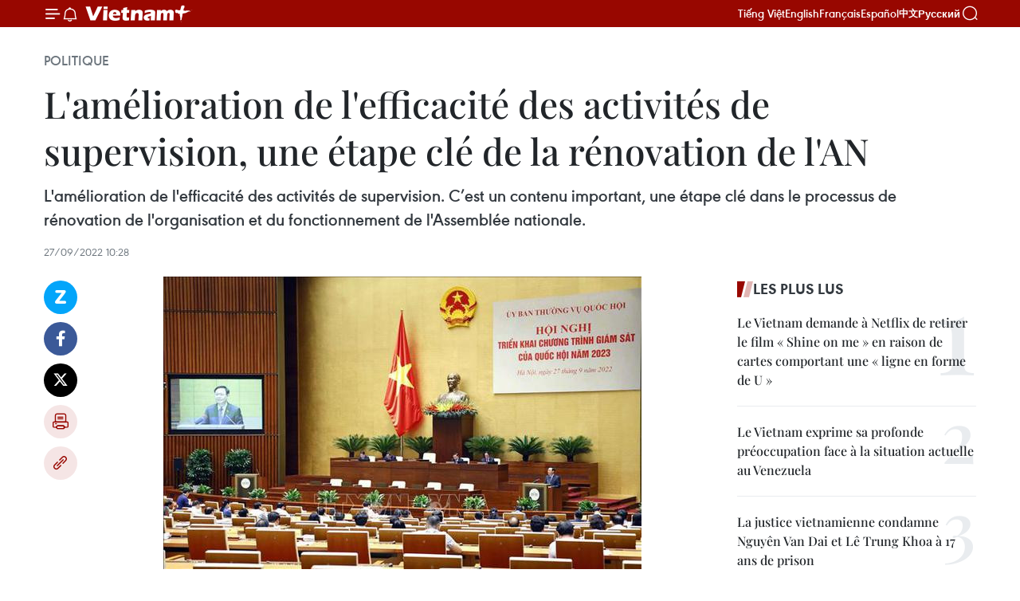

--- FILE ---
content_type: text/html;charset=utf-8
request_url: https://fr.vietnamplus.vn/lamelioration-de-lefficacite-des-activites-de-supervision-une-etape-cle-de-la-renovation-de-lan-post189680.vnp
body_size: 22986
content:
<!DOCTYPE html> <html lang="fr" class="fr"> <head> <title>L'amélioration de l'efficacité des activités de supervision, une étape clé de la rénovation de l'AN | Vietnam+ (VietnamPlus)</title> <meta name="description" content="L&#39;amélioration de l&#39;efficacité des activités de supervision. C’est un contenu important, une étape clé dans le processus de rénovation de l&#39;organisation et du fonctionnement de l&#39;Assemblée nationale."/> <meta name="keywords" content=""/> <meta name="news_keywords" content=""/> <meta http-equiv="Content-Type" content="text/html; charset=utf-8" /> <meta http-equiv="X-UA-Compatible" content="IE=edge"/> <meta http-equiv="refresh" content="1800" /> <meta name="revisit-after" content="1 days" /> <meta name="viewport" content="width=device-width, initial-scale=1"> <meta http-equiv="content-language" content="vi" /> <meta name="format-detection" content="telephone=no"/> <meta name="format-detection" content="address=no"/> <meta name="apple-mobile-web-app-capable" content="yes"> <meta name="apple-mobile-web-app-status-bar-style" content="black"> <meta name="apple-mobile-web-app-title" content="Vietnam+ (VietnamPlus)"/> <meta name="referrer" content="no-referrer-when-downgrade"/> <link rel="shortcut icon" href="https://media.vietnamplus.vn/assets/web/styles/img/favicon.ico" type="image/x-icon" /> <link rel="preconnect" href="https://media.vietnamplus.vn"/> <link rel="dns-prefetch" href="https://media.vietnamplus.vn"/> <link rel="preconnect" href="//www.google-analytics.com" /> <link rel="preconnect" href="//www.googletagmanager.com" /> <link rel="preconnect" href="//stc.za.zaloapp.com" /> <link rel="preconnect" href="//fonts.googleapis.com" /> <link rel="preconnect" href="//pagead2.googlesyndication.com"/> <link rel="preconnect" href="//tpc.googlesyndication.com"/> <link rel="preconnect" href="//securepubads.g.doubleclick.net"/> <link rel="preconnect" href="//accounts.google.com"/> <link rel="preconnect" href="//adservice.google.com"/> <link rel="preconnect" href="//adservice.google.com.vn"/> <link rel="preconnect" href="//www.googletagservices.com"/> <link rel="preconnect" href="//partner.googleadservices.com"/> <link rel="preconnect" href="//tpc.googlesyndication.com"/> <link rel="preconnect" href="//za.zdn.vn"/> <link rel="preconnect" href="//sp.zalo.me"/> <link rel="preconnect" href="//connect.facebook.net"/> <link rel="preconnect" href="//www.facebook.com"/> <link rel="dns-prefetch" href="//www.google-analytics.com" /> <link rel="dns-prefetch" href="//www.googletagmanager.com" /> <link rel="dns-prefetch" href="//stc.za.zaloapp.com" /> <link rel="dns-prefetch" href="//fonts.googleapis.com" /> <link rel="dns-prefetch" href="//pagead2.googlesyndication.com"/> <link rel="dns-prefetch" href="//tpc.googlesyndication.com"/> <link rel="dns-prefetch" href="//securepubads.g.doubleclick.net"/> <link rel="dns-prefetch" href="//accounts.google.com"/> <link rel="dns-prefetch" href="//adservice.google.com"/> <link rel="dns-prefetch" href="//adservice.google.com.vn"/> <link rel="dns-prefetch" href="//www.googletagservices.com"/> <link rel="dns-prefetch" href="//partner.googleadservices.com"/> <link rel="dns-prefetch" href="//tpc.googlesyndication.com"/> <link rel="dns-prefetch" href="//za.zdn.vn"/> <link rel="dns-prefetch" href="//sp.zalo.me"/> <link rel="dns-prefetch" href="//connect.facebook.net"/> <link rel="dns-prefetch" href="//www.facebook.com"/> <link rel="dns-prefetch" href="//graph.facebook.com"/> <link rel="dns-prefetch" href="//static.xx.fbcdn.net"/> <link rel="dns-prefetch" href="//staticxx.facebook.com"/> <script> var cmsConfig = { domainDesktop: 'https://fr.vietnamplus.vn', domainMobile: 'https://fr.vietnamplus.vn', domainApi: 'https://fr-api.vietnamplus.vn', domainStatic: 'https://media.vietnamplus.vn', domainLog: 'https://fr-log.vietnamplus.vn', googleAnalytics: 'G\-XG2Q9PW0XH', siteId: 0, pageType: 1, objectId: 189680, adsZone: 370, allowAds: false, adsLazy: true, antiAdblock: true, }; if (window.location.protocol !== 'https:' && window.location.hostname.indexOf('vietnamplus.vn') !== -1) { window.location = 'https://' + window.location.hostname + window.location.pathname + window.location.hash; } var USER_AGENT=window.navigator&&(window.navigator.userAgent||window.navigator.vendor)||window.opera||"",IS_MOBILE=/Android|webOS|iPhone|iPod|BlackBerry|Windows Phone|IEMobile|Mobile Safari|Opera Mini/i.test(USER_AGENT),IS_REDIRECT=!1;function setCookie(e,o,i){var n=new Date,i=(n.setTime(n.getTime()+24*i*60*60*1e3),"expires="+n.toUTCString());document.cookie=e+"="+o+"; "+i+";path=/;"}function getCookie(e){var o=document.cookie.indexOf(e+"="),i=o+e.length+1;return!o&&e!==document.cookie.substring(0,e.length)||-1===o?null:(-1===(e=document.cookie.indexOf(";",i))&&(e=document.cookie.length),unescape(document.cookie.substring(i,e)))}IS_MOBILE&&getCookie("isDesktop")&&(setCookie("isDesktop",1,-1),window.location=window.location.pathname.replace(".amp", ".vnp")+window.location.search,IS_REDIRECT=!0); </script> <script> if(USER_AGENT && USER_AGENT.indexOf("facebot") <= 0 && USER_AGENT.indexOf("facebookexternalhit") <= 0) { var query = ''; var hash = ''; if (window.location.search) query = window.location.search; if (window.location.hash) hash = window.location.hash; var canonicalUrl = 'https://fr.vietnamplus.vn/lamelioration-de-lefficacite-des-activites-de-supervision-une-etape-cle-de-la-renovation-de-lan-post189680.vnp' + query + hash ; var curUrl = decodeURIComponent(window.location.href); if(!location.port && canonicalUrl.startsWith("http") && curUrl != canonicalUrl){ window.location.replace(canonicalUrl); } } </script> <meta property="fb:pages" content="120834779440" /> <meta property="fb:app_id" content="1960985707489919" /> <meta name="author" content="Vietnam+ (VietnamPlus)" /> <meta name="copyright" content="Copyright © 2026 by Vietnam+ (VietnamPlus)" /> <meta name="RATING" content="GENERAL" /> <meta name="GENERATOR" content="Vietnam+ (VietnamPlus)" /> <meta content="Vietnam+ (VietnamPlus)" itemprop="sourceOrganization" name="source"/> <meta content="news" itemprop="genre" name="medium"/> <meta name="robots" content="noarchive, max-image-preview:large, index, follow" /> <meta name="GOOGLEBOT" content="noarchive, max-image-preview:large, index, follow" /> <link rel="canonical" href="https://fr.vietnamplus.vn/lamelioration-de-lefficacite-des-activites-de-supervision-une-etape-cle-de-la-renovation-de-lan-post189680.vnp" /> <meta property="og:site_name" content="Vietnam+ (VietnamPlus)"/> <meta property="og:rich_attachment" content="true"/> <meta property="og:type" content="article"/> <meta property="og:url" content="https://fr.vietnamplus.vn/lamelioration-de-lefficacite-des-activites-de-supervision-une-etape-cle-de-la-renovation-de-lan-post189680.vnp"/> <meta property="og:image" content="https://mediafr.vietnamplus.vn/images/f7bdd265dc3b1373bc7e1f8305ab7b249d1e4fdb815c0113d6ef970707369714007e9917dabb50e5af6678ce6111085e437da4db8899799be7b5d037732c3b99/2.jpg.webp"/> <meta property="og:image:width" content="1200"/> <meta property="og:image:height" content="630"/> <meta property="og:title" content="L&#39;amélioration de l&#39;efficacité des activités de supervision, une étape clé de la rénovation de l&#39;AN"/> <meta property="og:description" content="L&#39;amélioration de l&#39;efficacité des activités de supervision. C’est un contenu important, une étape clé dans le processus de rénovation de l&#39;organisation et du fonctionnement de l&#39;Assemblée nationale."/> <meta name="twitter:card" value="summary"/> <meta name="twitter:url" content="https://fr.vietnamplus.vn/lamelioration-de-lefficacite-des-activites-de-supervision-une-etape-cle-de-la-renovation-de-lan-post189680.vnp"/> <meta name="twitter:title" content="L&#39;amélioration de l&#39;efficacité des activités de supervision, une étape clé de la rénovation de l&#39;AN"/> <meta name="twitter:description" content="L&#39;amélioration de l&#39;efficacité des activités de supervision. C’est un contenu important, une étape clé dans le processus de rénovation de l&#39;organisation et du fonctionnement de l&#39;Assemblée nationale."/> <meta name="twitter:image" content="https://mediafr.vietnamplus.vn/images/f7bdd265dc3b1373bc7e1f8305ab7b249d1e4fdb815c0113d6ef970707369714007e9917dabb50e5af6678ce6111085e437da4db8899799be7b5d037732c3b99/2.jpg.webp"/> <meta name="twitter:site" content="@Vietnam+ (VietnamPlus)"/> <meta name="twitter:creator" content="@Vietnam+ (VietnamPlus)"/> <meta property="article:publisher" content="https://www.facebook.com/VietnamPlus" /> <meta property="article:tag" content=""/> <meta property="article:section" content="Politique" /> <meta property="article:published_time" content="2022-09-27T17:28:00+0700"/> <meta property="article:modified_time" content="2022-09-27T21:26:42+0700"/> <script type="application/ld+json"> { "@context": "http://schema.org", "@type": "Organization", "name": "Vietnam+ (VietnamPlus)", "url": "https://fr.vietnamplus.vn", "logo": "https://media.vietnamplus.vn/assets/web/styles/img/logo.png", "foundingDate": "2008", "founders": [ { "@type": "Person", "name": "Thông tấn xã Việt Nam (TTXVN)" } ], "address": [ { "@type": "PostalAddress", "streetAddress": "Số 05 Lý Thường Kiệt - Hà Nội - Việt Nam", "addressLocality": "Hà Nội City", "addressRegion": "Northeast", "postalCode": "100000", "addressCountry": "VNM" } ], "contactPoint": [ { "@type": "ContactPoint", "telephone": "+84-243-941-1349", "contactType": "customer service" }, { "@type": "ContactPoint", "telephone": "+84-243-941-1348", "contactType": "customer service" } ], "sameAs": [ "https://www.facebook.com/VietnamPlus", "https://www.tiktok.com/@vietnamplus", "https://twitter.com/vietnamplus", "https://www.youtube.com/c/BaoVietnamPlus" ] } </script> <script type="application/ld+json"> { "@context" : "https://schema.org", "@type" : "WebSite", "name": "Vietnam+ (VietnamPlus)", "url": "https://fr.vietnamplus.vn", "alternateName" : "Báo điện tử VIETNAMPLUS, Cơ quan của Thông tấn xã Việt Nam (TTXVN)", "potentialAction": { "@type": "SearchAction", "target": { "@type": "EntryPoint", "urlTemplate": "https://fr.vietnamplus.vn/search/?q={search_term_string}" }, "query-input": "required name=search_term_string" } } </script> <script type="application/ld+json"> { "@context":"http://schema.org", "@type":"BreadcrumbList", "itemListElement":[ { "@type":"ListItem", "position":1, "item":{ "@id":"https://fr.vietnamplus.vn/politique/", "name":"Politique" } } ] } </script> <script type="application/ld+json"> { "@context": "http://schema.org", "@type": "NewsArticle", "mainEntityOfPage":{ "@type":"WebPage", "@id":"https://fr.vietnamplus.vn/lamelioration-de-lefficacite-des-activites-de-supervision-une-etape-cle-de-la-renovation-de-lan-post189680.vnp" }, "headline": "L'amélioration de l'efficacité des activités de supervision, une étape clé de la rénovation de l'AN", "description": "L'amélioration de l'efficacité des activités de supervision. C’est un contenu important, une étape clé dans le processus de rénovation de l'organisation et du fonctionnement de l'Assemblée nationale.", "image": { "@type": "ImageObject", "url": "https://mediafr.vietnamplus.vn/images/f7bdd265dc3b1373bc7e1f8305ab7b249d1e4fdb815c0113d6ef970707369714007e9917dabb50e5af6678ce6111085e437da4db8899799be7b5d037732c3b99/2.jpg.webp", "width" : 1200, "height" : 675 }, "datePublished": "2022-09-27T17:28:00+0700", "dateModified": "2022-09-27T21:26:42+0700", "author": { "@type": "Person", "name": "" }, "publisher": { "@type": "Organization", "name": "Vietnam+ (VietnamPlus)", "logo": { "@type": "ImageObject", "url": "https://media.vietnamplus.vn/assets/web/styles/img/logo.png" } } } </script> <link rel="preload" href="https://media.vietnamplus.vn/assets/web/styles/css/main.min-1.0.15.css" as="style"> <link rel="preload" href="https://media.vietnamplus.vn/assets/web/js/main.min-1.0.33.js" as="script"> <link rel="preload" href="https://media.vietnamplus.vn/assets/web/js/detail.min-1.0.15.js" as="script"> <link rel="preload" href="https://common.mcms.one/assets/styles/css/vietnamplus-1.0.0.css" as="style"> <link rel="stylesheet" href="https://common.mcms.one/assets/styles/css/vietnamplus-1.0.0.css"> <link id="cms-style" rel="stylesheet" href="https://media.vietnamplus.vn/assets/web/styles/css/main.min-1.0.15.css"> <style>.infographic-page { overflow-x: hidden;
}</style> <script type="text/javascript"> var _metaOgUrl = 'https://fr.vietnamplus.vn/lamelioration-de-lefficacite-des-activites-de-supervision-une-etape-cle-de-la-renovation-de-lan-post189680.vnp'; var page_title = document.title; var tracked_url = window.location.pathname + window.location.search + window.location.hash; var cate_path = 'politique'; if (cate_path.length > 0) { tracked_url = "/" + cate_path + tracked_url; } </script> <script async="" src="https://www.googletagmanager.com/gtag/js?id=G-XG2Q9PW0XH"></script> <script> window.dataLayer = window.dataLayer || []; function gtag(){dataLayer.push(arguments);} gtag('js', new Date()); gtag('config', 'G-XG2Q9PW0XH', {page_path: tracked_url}); </script> <script>window.dataLayer = window.dataLayer || [];dataLayer.push({'pageCategory': '/politique'});</script> <script> window.dataLayer = window.dataLayer || []; dataLayer.push({ 'event': 'Pageview', 'articleId': '189680', 'articleTitle': 'L'amélioration de l'efficacité des activités de supervision, une étape clé de la rénovation de l'AN', 'articleCategory': 'Politique', 'articleAlowAds': false, 'articleType': 'detail', 'articlePublishDate': '2022-09-27T17:28:00+0700', 'articleThumbnail': 'https://mediafr.vietnamplus.vn/images/f7bdd265dc3b1373bc7e1f8305ab7b249d1e4fdb815c0113d6ef970707369714007e9917dabb50e5af6678ce6111085e437da4db8899799be7b5d037732c3b99/2.jpg.webp', 'articleShortUrl': 'https://fr.vietnamplus.vn/lamelioration-de-lefficacite-des-activites-de-supervision-une-etape-cle-de-la-renovation-de-lan-post189680.vnp', 'articleFullUrl': 'https://fr.vietnamplus.vn/lamelioration-de-lefficacite-des-activites-de-supervision-une-etape-cle-de-la-renovation-de-lan-post189680.vnp', }); </script> <script type='text/javascript'> gtag('event', 'article_page',{ 'articleId': '189680', 'articleTitle': 'L'amélioration de l'efficacité des activités de supervision, une étape clé de la rénovation de l'AN', 'articleCategory': 'Politique', 'articleAlowAds': false, 'articleType': 'detail', 'articlePublishDate': '2022-09-27T17:28:00+0700', 'articleThumbnail': 'https://mediafr.vietnamplus.vn/images/f7bdd265dc3b1373bc7e1f8305ab7b249d1e4fdb815c0113d6ef970707369714007e9917dabb50e5af6678ce6111085e437da4db8899799be7b5d037732c3b99/2.jpg.webp', 'articleShortUrl': 'https://fr.vietnamplus.vn/lamelioration-de-lefficacite-des-activites-de-supervision-une-etape-cle-de-la-renovation-de-lan-post189680.vnp', 'articleFullUrl': 'https://fr.vietnamplus.vn/lamelioration-de-lefficacite-des-activites-de-supervision-une-etape-cle-de-la-renovation-de-lan-post189680.vnp', }); </script> <script>(function(w,d,s,l,i){w[l]=w[l]||[];w[l].push({'gtm.start': new Date().getTime(),event:'gtm.js'});var f=d.getElementsByTagName(s)[0], j=d.createElement(s),dl=l!='dataLayer'?'&l='+l:'';j.async=true;j.src= 'https://www.googletagmanager.com/gtm.js?id='+i+dl;f.parentNode.insertBefore(j,f); })(window,document,'script','dataLayer','GTM-5WM58F3N');</script> <script type="text/javascript"> !function(){"use strict";function e(e){var t=!(arguments.length>1&&void 0!==arguments[1])||arguments[1],c=document.createElement("script");c.src=e,t?c.type="module":(c.async=!0,c.type="text/javascript",c.setAttribute("nomodule",""));var n=document.getElementsByTagName("script")[0];n.parentNode.insertBefore(c,n)}!function(t,c){!function(t,c,n){var a,o,r;n.accountId=c,null!==(a=t.marfeel)&&void 0!==a||(t.marfeel={}),null!==(o=(r=t.marfeel).cmd)&&void 0!==o||(r.cmd=[]),t.marfeel.config=n;var i="https://sdk.mrf.io/statics";e("".concat(i,"/marfeel-sdk.js?id=").concat(c),!0),e("".concat(i,"/marfeel-sdk.es5.js?id=").concat(c),!1)}(t,c,arguments.length>2&&void 0!==arguments[2]?arguments[2]:{})}(window,2272,{} )}(); </script> <script async src="https://sp.zalo.me/plugins/sdk.js"></script> </head> <body class="detail-page"> <div id="sdaWeb_SdaMasthead" class="rennab rennab-top" data-platform="1" data-position="Web_SdaMasthead"> </div> <header class=" site-header"> <div class="sticky"> <div class="container"> <i class="ic-menu"></i> <i class="ic-bell"></i> <div id="header-news" class="pick-news hidden" data-source="header-latest-news"></div> <a class="small-logo" href="/" title="Vietnam+ (VietnamPlus)">Vietnam+ (VietnamPlus)</a> <ul class="menu"> <li> <a href="https://www.vietnamplus.vn" title="Tiếng Việt" target="_blank">Tiếng Việt</a> </li> <li> <a href="https://en.vietnamplus.vn" title="English" target="_blank" rel="nofollow">English</a> </li> <li> <a href="https://fr.vietnamplus.vn" title="Français" target="_blank" rel="nofollow">Français</a> </li> <li> <a href="https://es.vietnamplus.vn" title="Español" target="_blank" rel="nofollow">Español</a> </li> <li> <a href="https://zh.vietnamplus.vn" title="中文" target="_blank" rel="nofollow">中文</a> </li> <li> <a href="https://ru.vietnamplus.vn" title="Русский" target="_blank" rel="nofollow">Русский</a> </li> </ul> <div class="search-wrapper"> <i class="ic-search"></i> <input type="text" class="search txtsearch" placeholder="Mot clé"> </div> </div> </div> </header> <div class="site-body"> <div id="sdaWeb_SdaBackground" class="rennab " data-platform="1" data-position="Web_SdaBackground"> </div> <div class="container"> <div class="breadcrumb breadcrumb-detail"> <h2 class="main"> <a href="https://fr.vietnamplus.vn/politique/" title="Politique" class="active">Politique</a> </h2> </div> <div id="sdaWeb_SdaTop" class="rennab " data-platform="1" data-position="Web_SdaTop"> </div> <div class="article"> <h1 class="article__title cms-title "> L'amélioration de l'efficacité des activités de supervision, une étape clé de la rénovation de l'AN </h1> <div class="article__sapo cms-desc"> L'amélioration de l'efficacité des activités de supervision. C’est un contenu important, une étape clé dans le processus de rénovation de l'organisation et du fonctionnement de l'Assemblée nationale. </div> <div id="sdaWeb_SdaArticleAfterSapo" class="rennab " data-platform="1" data-position="Web_SdaArticleAfterSapo"> </div> <div class="article__meta"> <time class="time" datetime="2022-09-27T17:28:00+0700" data-time="1664274480" data-friendly="false">mardi 27 septembre 2022 17:28</time> <meta class="cms-date" itemprop="datePublished" content="2022-09-27T17:28:00+0700"> </div> <div class="col"> <div class="main-col content-col"> <div class="article__body zce-content-body cms-body" itemprop="articleBody"> <div class="social-pin sticky article__social"> <a href="javascript:void(0);" class="zl zalo-share-button" title="Zalo" data-href="https://fr.vietnamplus.vn/lamelioration-de-lefficacite-des-activites-de-supervision-une-etape-cle-de-la-renovation-de-lan-post189680.vnp" data-oaid="4486284411240520426" data-layout="1" data-color="blue" data-customize="true">Zalo</a> <a href="javascript:void(0);" class="item fb" data-href="https://fr.vietnamplus.vn/lamelioration-de-lefficacite-des-activites-de-supervision-une-etape-cle-de-la-renovation-de-lan-post189680.vnp" data-rel="facebook" title="Facebook">Facebook</a> <a href="javascript:void(0);" class="item tw" data-href="https://fr.vietnamplus.vn/lamelioration-de-lefficacite-des-activites-de-supervision-une-etape-cle-de-la-renovation-de-lan-post189680.vnp" data-rel="twitter" title="Twitter">Twitter</a> <a href="javascript:void(0);" class="bookmark sendbookmark hidden" onclick="ME.sendBookmark(this, 189680);" data-id="189680" title="marque-pages">marque-pages</a> <a href="javascript:void(0);" class="print sendprint" title="Print" data-href="/print-189680.html">Impression</a> <a href="javascript:void(0);" class="item link" data-href="https://fr.vietnamplus.vn/lamelioration-de-lefficacite-des-activites-de-supervision-une-etape-cle-de-la-renovation-de-lan-post189680.vnp" data-rel="copy" title="Copy link">Copy link</a> </div> <div class="article-photo" style="text-align: center;"> <a href="/Uploaded_FR/thuphuong/2022_09_27/2.jpg" rel="nofollow" target="_blank"><img alt="L'amélioration de l'efficacité des activités de supervision, une étape clé de la rénovation de l'AN ảnh 1" src="[data-uri]" class="lazyload cms-photo" data-large-src="https://mediafr.vietnamplus.vn/images/33e0b6e9e64bc3c1817db4b0200c0d1eec1833e8fabbc7d608b1719d339b705dda571e4c1ef8c9bf9c2b6a33b8879c81/2.jpg" data-src="https://mediafr.vietnamplus.vn/images/68f2576c032ecf9e9a26d2c81c381417edb5ee6aad5ee9c1209903332da09b1e02d9ca697b30e60281bceb71155f08a9/2.jpg" title="L'amélioration de l'efficacité des activités de supervision, une étape clé de la rénovation de l'AN ảnh 1"></a><span>Photo : VNA<br></span>
</div>
<p style="text-align: justify;">Hanoï (VNA) - La conférence de mise en œuvre du Plan de supervision de l'Assemblée nationale en 2023 s'est tenue, en ligne et en présentiel, à Hanoï et reliant à 49 délégations de l'Assemblée nationale des villes et provinces.</p>
<p style="text-align: justify;">La conférence était placée sous l’égide du président de l'Assemblée nationale Vuong Dinh Hue et le vice-président de l'Assemblée nationale Tran Quang Phuong.</p>
<p style="text-align: justify;">S’exprimant à la conférence, Vuong Dinh Hue a déclaré que, sur la base d’évaluation de la situation en 2023 et des propositions des agences, l'Assemblée nationale a adopté la résolution n° 47 du 6 juin 2022 sur le Programme national de supervision 2023. Le Comité permanent de l'Assemblée nationale a promulgué la résolution n° 23 sur son Programme de supervision et le Plan n° 248 du 4 août 2022 afin de les mettre en œuvre de manière synchrone et uniforme.</p>
<div class="sda_middle"> <div id="sdaWeb_SdaArticleMiddle" class="rennab fyi" data-platform="1" data-position="Web_SdaArticleMiddle"> </div>
</div>
<p style="text-align: justify;">En conséquence, en 2023, l'Assemblée nationale et le Comité permanent de l'Assemblée nationale mèneront des activités pour examiner les rapports, effectuer des interpellations et répondre aux interpellations, effectuer des supervisions thématiques et obtenir des votes de confiance pour les titulaires de postes élus ou approuvés par l'Assemblée nationale, examiner la mise en œuvre des résolutions de l'Assemblée nationale sur des supervisions thématiques et l'interrogation, surveiller le règlement des recommandations des électeurs…</p>
<p style="text-align: justify;">L'Assemblée nationale exercera la supervision suprême sur deux sujets liés à la mobilisation, la gestion et l'utilisation des ressources pour la prévention et le contrôle du COVID-19 ; la mise en œuvre des politiques et des lois sur la santé de base et la médecine préventive &nbsp;et la mise en œuvre des résolutions de l'Assemblée nationale sur les Programmes nationaux ciblés sur l’édification de la Nouvelle ruralité, la réduction durable de la pauvreté, le développement socio-économique durable dans les régions des minorités ethniques et des montagnes.</p>
<div class="article-photo"> <a href="/Uploaded_FR/thuphuong/2022_09_27/1.jpg" rel="nofollow" target="_blank"><img alt="L'amélioration de l'efficacité des activités de supervision, une étape clé de la rénovation de l'AN ảnh 2" src="[data-uri]" class="lazyload cms-photo" data-large-src="https://mediafr.vietnamplus.vn/images/33e0b6e9e64bc3c1817db4b0200c0d1eec1833e8fabbc7d608b1719d339b705d1289942ba2c50bf2e742670745c36893/1.jpg" data-src="https://mediafr.vietnamplus.vn/images/68f2576c032ecf9e9a26d2c81c381417edb5ee6aad5ee9c1209903332da09b1e3367082c5a44967c6e602f6f49343eb4/1.jpg" title="L'amélioration de l'efficacité des activités de supervision, une étape clé de la rénovation de l'AN ảnh 2"></a><span>Photo : VNA<br></span>
</div>
<div class="sda_middle"> <div id="sdaWeb_SdaArticleMiddle1" class="rennab fyi" data-platform="1" data-position="Web_SdaArticleMiddle1"> </div>
</div>
<p style="text-align: justify;">Le Comité permanent de l'Assemblée nationale va superviser deux sujets portant sur l'innovation des programmes et des manuels de l'enseignement général et la mise en œuvre des politiques et des lois sur le développement énergétique dans la période 2016-2021.</p>
<p style="text-align: justify;">Le président de l'Assemblée nationale a également mis l'accent sur un certain nombre de questions clés, notamment l'amélioration de l'efficacité des activités de supervision. C’est un contenu important, une étape clé dans le processus de rénovation de l'organisation et du fonctionnement de l'Assemblée nationale.</p>
<p style="text-align: justify;">Il a souligné l'importance de renforcer la supervision de l'Assemblée nationale dans la prévention et la lutte contre la corruption, les phénomènes négatifs et le gaspillage. Il faut étudier pour intégrer ces contenus dans le rapport sur le travail de lutte contre la corruption.</p>
<div class="sda_middle"> <div id="sdaWeb_SdaArticleMiddle2" class="rennab fyi" data-platform="1" data-position="Web_SdaArticleMiddle2"> </div>
</div>
<p style="text-align: justify;">Enfin, Vuong Dinh Hue a mis l'accent sur la poursuite de l'amélioration du mécanisme de coordination entre l'Assemblée nationale et les organisations et agences concernées, les commissions du Parti, le Front de la Patrie du Vietnam et les organisations sociopolitiques dans&nbsp;les activités de supervision. -VNA</p> <div id="sdaWeb_SdaArticleAfterBody" class="rennab " data-platform="1" data-position="Web_SdaArticleAfterBody"> </div> </div> <div id="sdaWeb_SdaArticleAfterTag" class="rennab " data-platform="1" data-position="Web_SdaArticleAfterTag"> </div> <div class="wrap-social"> <div class="social-pin article__social"> <a href="javascript:void(0);" class="zl zalo-share-button" title="Zalo" data-href="https://fr.vietnamplus.vn/lamelioration-de-lefficacite-des-activites-de-supervision-une-etape-cle-de-la-renovation-de-lan-post189680.vnp" data-oaid="4486284411240520426" data-layout="1" data-color="blue" data-customize="true">Zalo</a> <a href="javascript:void(0);" class="item fb" data-href="https://fr.vietnamplus.vn/lamelioration-de-lefficacite-des-activites-de-supervision-une-etape-cle-de-la-renovation-de-lan-post189680.vnp" data-rel="facebook" title="Facebook">Facebook</a> <a href="javascript:void(0);" class="item tw" data-href="https://fr.vietnamplus.vn/lamelioration-de-lefficacite-des-activites-de-supervision-une-etape-cle-de-la-renovation-de-lan-post189680.vnp" data-rel="twitter" title="Twitter">Twitter</a> <a href="javascript:void(0);" class="bookmark sendbookmark hidden" onclick="ME.sendBookmark(this, 189680);" data-id="189680" title="marque-pages">marque-pages</a> <a href="javascript:void(0);" class="print sendprint" title="Print" data-href="/print-189680.html">Impression</a> <a href="javascript:void(0);" class="item link" data-href="https://fr.vietnamplus.vn/lamelioration-de-lefficacite-des-activites-de-supervision-une-etape-cle-de-la-renovation-de-lan-post189680.vnp" data-rel="copy" title="Copy link">Copy link</a> </div> <a href="https://news.google.com/publications/CAAqBwgKMN-18wowlLWFAw?hl=vi&gl=VN&ceid=VN%3Avi" class="google-news" target="_blank" title="Google News">Suivez VietnamPlus</a> </div> <div id="sdaWeb_SdaArticleAfterBody1" class="rennab " data-platform="1" data-position="Web_SdaArticleAfterBody1"> </div> <div id="sdaWeb_SdaArticleAfterBody2" class="rennab " data-platform="1" data-position="Web_SdaArticleAfterBody2"> </div> <div class="timeline secondary"> <h3 class="box-heading"> <a href="https://fr.vietnamplus.vn/politique/" title="Politique" class="title"> Voir plus </a> </h3> <div class="box-content content-list" data-source="recommendation-370"> <article class="story" data-id="257981"> <figure class="story__thumb"> <a class="cms-link" href="https://fr.vietnamplus.vn/entrevue-entre-le-president-luong-cuong-et-le-dirigeant-lao-thongloun-sisoulith-post257981.vnp" title="Entrevue entre le président Luong Cuong et le dirigeant lao Thongloun Sisoulith"> <img class="lazyload" src="[data-uri]" data-src="https://mediafr.vietnamplus.vn/images/cb5e58093ff95162a4d929afc29a8ac994a2a2c2a276be93922f092be35a8644e6e784b3d66c9a87649d6be06cd8e0fa/hd.jpg.webp" data-srcset="https://mediafr.vietnamplus.vn/images/cb5e58093ff95162a4d929afc29a8ac994a2a2c2a276be93922f092be35a8644e6e784b3d66c9a87649d6be06cd8e0fa/hd.jpg.webp 1x, https://mediafr.vietnamplus.vn/images/73788f2a17dc0bafed9a525c2cfb94fa94a2a2c2a276be93922f092be35a8644e6e784b3d66c9a87649d6be06cd8e0fa/hd.jpg.webp 2x" alt="Entrevue entre le président Luong Cuong et le dirigeant lao Thongloun Sisoulith. Photo: VNA"> <noscript><img src="https://mediafr.vietnamplus.vn/images/cb5e58093ff95162a4d929afc29a8ac994a2a2c2a276be93922f092be35a8644e6e784b3d66c9a87649d6be06cd8e0fa/hd.jpg.webp" srcset="https://mediafr.vietnamplus.vn/images/cb5e58093ff95162a4d929afc29a8ac994a2a2c2a276be93922f092be35a8644e6e784b3d66c9a87649d6be06cd8e0fa/hd.jpg.webp 1x, https://mediafr.vietnamplus.vn/images/73788f2a17dc0bafed9a525c2cfb94fa94a2a2c2a276be93922f092be35a8644e6e784b3d66c9a87649d6be06cd8e0fa/hd.jpg.webp 2x" alt="Entrevue entre le président Luong Cuong et le dirigeant lao Thongloun Sisoulith. Photo: VNA" class="image-fallback"></noscript> </a> </figure> <h2 class="story__heading" data-tracking="257981"> <a class=" cms-link" href="https://fr.vietnamplus.vn/entrevue-entre-le-president-luong-cuong-et-le-dirigeant-lao-thongloun-sisoulith-post257981.vnp" title="Entrevue entre le président Luong Cuong et le dirigeant lao Thongloun Sisoulith"> Entrevue entre le président Luong Cuong et le dirigeant lao Thongloun Sisoulith </a> </h2> <time class="time" datetime="2026-01-26T17:03:33+0700" data-time="1769421813"> 26/01/2026 17:03 </time> <div class="story__summary story__shorten"> <p>Le matin du 26 janvier, au Palais présidentiel, le président Luong Cuong s'est entretenu avec le secrétaire général du Comité central du Parti populaire révolutionnaire lao (PPRL) et président du Laos, Thongloun Sisoulith, en visite d'État les 26 et27 janvier au Vietnam. </p> </div> </article> <article class="story" data-id="257977"> <figure class="story__thumb"> <a class="cms-link" href="https://fr.vietnamplus.vn/renforcement-des-relations-entre-les-organes-du-front-du-vietnam-et-du-cambodge-post257977.vnp" title="Renforcement des relations entre les organes du Front du Vietnam et du Cambodge"> <img class="lazyload" src="[data-uri]" data-src="https://mediafr.vietnamplus.vn/images/e561533c122dd67ff9be5bdc262327582bedf2183569f623d8622e85cdaf2c6f7ae44b5d7dc8a2500fdcdc8c556256b5eebc0b402d020c64ae153eb4a8bd6e30/campuchia-8551963.jpg.webp" data-srcset="https://mediafr.vietnamplus.vn/images/e561533c122dd67ff9be5bdc262327582bedf2183569f623d8622e85cdaf2c6f7ae44b5d7dc8a2500fdcdc8c556256b5eebc0b402d020c64ae153eb4a8bd6e30/campuchia-8551963.jpg.webp 1x, https://mediafr.vietnamplus.vn/images/5e68d86e4a3b9f2df1e0c1392dbdba622bedf2183569f623d8622e85cdaf2c6f7ae44b5d7dc8a2500fdcdc8c556256b5eebc0b402d020c64ae153eb4a8bd6e30/campuchia-8551963.jpg.webp 2x" alt="Lors de la réception. Photo : VNA"> <noscript><img src="https://mediafr.vietnamplus.vn/images/e561533c122dd67ff9be5bdc262327582bedf2183569f623d8622e85cdaf2c6f7ae44b5d7dc8a2500fdcdc8c556256b5eebc0b402d020c64ae153eb4a8bd6e30/campuchia-8551963.jpg.webp" srcset="https://mediafr.vietnamplus.vn/images/e561533c122dd67ff9be5bdc262327582bedf2183569f623d8622e85cdaf2c6f7ae44b5d7dc8a2500fdcdc8c556256b5eebc0b402d020c64ae153eb4a8bd6e30/campuchia-8551963.jpg.webp 1x, https://mediafr.vietnamplus.vn/images/5e68d86e4a3b9f2df1e0c1392dbdba622bedf2183569f623d8622e85cdaf2c6f7ae44b5d7dc8a2500fdcdc8c556256b5eebc0b402d020c64ae153eb4a8bd6e30/campuchia-8551963.jpg.webp 2x" alt="Lors de la réception. Photo : VNA" class="image-fallback"></noscript> </a> </figure> <h2 class="story__heading" data-tracking="257977"> <a class=" cms-link" href="https://fr.vietnamplus.vn/renforcement-des-relations-entre-les-organes-du-front-du-vietnam-et-du-cambodge-post257977.vnp" title="Renforcement des relations entre les organes du Front du Vietnam et du Cambodge"> Renforcement des relations entre les organes du Front du Vietnam et du Cambodge </a> </h2> <time class="time" datetime="2026-01-26T16:54:36+0700" data-time="1769421276"> 26/01/2026 16:54 </time> <div class="story__summary story__shorten"> <p>Bui Thi Minh Hoai, membre du Bureau politique, secrétaire du Comité central du Parti et présidente du Comité central du Front de la Patrie du Vietnam (FPV), a reçu Samdech Men Sam An, vice-présidente du Parti du peuple cambodgien (PPC) et présidente du Conseil national du Front de solidarité pour le développement de la patrie cambodgienne.</p> </div> </article> <article class="story" data-id="257976"> <figure class="story__thumb"> <a class="cms-link" href="https://fr.vietnamplus.vn/les-secretaires-generaux-to-lam-et-thongloun-sisoulith-sentretiennent-a-hanoi-post257976.vnp" title="Les secrétaires généraux Tô Lâm et Thongloun Sisoulith s’entretiennent à Hanoi"> <img class="lazyload" src="[data-uri]" data-src="https://mediafr.vietnamplus.vn/images/44f872b41ffffe837e595148a04b9807561c4b7720fc7fd58ccb97fbc05e7b25f4a8c5bc054e3ac5623bb867fcabb343aad34f0ade6cc596b995a516e5b94e326ad379562fabb7a2e21bab8da96997cb/to-lam-thongloun-sisoulith.jpg.webp" data-srcset="https://mediafr.vietnamplus.vn/images/44f872b41ffffe837e595148a04b9807561c4b7720fc7fd58ccb97fbc05e7b25f4a8c5bc054e3ac5623bb867fcabb343aad34f0ade6cc596b995a516e5b94e326ad379562fabb7a2e21bab8da96997cb/to-lam-thongloun-sisoulith.jpg.webp 1x, https://mediafr.vietnamplus.vn/images/5d0deb09e2c673469c8d47bdf1f528e4561c4b7720fc7fd58ccb97fbc05e7b25f4a8c5bc054e3ac5623bb867fcabb343aad34f0ade6cc596b995a516e5b94e326ad379562fabb7a2e21bab8da96997cb/to-lam-thongloun-sisoulith.jpg.webp 2x" alt="Entretien entre le secrétaire général du Parti communiste du Vietnam (PCV) Tô Lâm et le scrétaire général du Parti révolutionnaire populaire lao (PRPL) et président lao Thongloun Sisoulith, à Hanoi, le 26 janvier. Photo : VNA"> <noscript><img src="https://mediafr.vietnamplus.vn/images/44f872b41ffffe837e595148a04b9807561c4b7720fc7fd58ccb97fbc05e7b25f4a8c5bc054e3ac5623bb867fcabb343aad34f0ade6cc596b995a516e5b94e326ad379562fabb7a2e21bab8da96997cb/to-lam-thongloun-sisoulith.jpg.webp" srcset="https://mediafr.vietnamplus.vn/images/44f872b41ffffe837e595148a04b9807561c4b7720fc7fd58ccb97fbc05e7b25f4a8c5bc054e3ac5623bb867fcabb343aad34f0ade6cc596b995a516e5b94e326ad379562fabb7a2e21bab8da96997cb/to-lam-thongloun-sisoulith.jpg.webp 1x, https://mediafr.vietnamplus.vn/images/5d0deb09e2c673469c8d47bdf1f528e4561c4b7720fc7fd58ccb97fbc05e7b25f4a8c5bc054e3ac5623bb867fcabb343aad34f0ade6cc596b995a516e5b94e326ad379562fabb7a2e21bab8da96997cb/to-lam-thongloun-sisoulith.jpg.webp 2x" alt="Entretien entre le secrétaire général du Parti communiste du Vietnam (PCV) Tô Lâm et le scrétaire général du Parti révolutionnaire populaire lao (PRPL) et président lao Thongloun Sisoulith, à Hanoi, le 26 janvier. Photo : VNA" class="image-fallback"></noscript> </a> </figure> <h2 class="story__heading" data-tracking="257976"> <a class=" cms-link" href="https://fr.vietnamplus.vn/les-secretaires-generaux-to-lam-et-thongloun-sisoulith-sentretiennent-a-hanoi-post257976.vnp" title="Les secrétaires généraux Tô Lâm et Thongloun Sisoulith s’entretiennent à Hanoi"> Les secrétaires généraux Tô Lâm et Thongloun Sisoulith s’entretiennent à Hanoi </a> </h2> <time class="time" datetime="2026-01-26T16:30:00+0700" data-time="1769419800"> 26/01/2026 16:30 </time> <div class="story__summary story__shorten"> <p>Ils ont convenu de promouvoir les atouts de chaque pays, de mettre en œuvre des projets répondant aux besoins concrets des populations des deux pays, de prioriser des domaines clés tels que la défense et la sécurité, de contribuer au maintien de la stabilité politique, de l’ordre social et de la sécurité dans chaque pays, et de consolider un environnement pacifique et stable propice à un développement durable à long terme.</p> </div> </article> <article class="story" data-id="257969"> <figure class="story__thumb"> <a class="cms-link" href="https://fr.vietnamplus.vn/le-14e-congres-national-du-pcv-renforce-la-stabilite-politique-et-les-perspectives-de-cooperation-internationale-post257969.vnp" title="Le 14e Congrès national du PCV renforce la stabilité politique et les perspectives de coopération internationale"> <img class="lazyload" src="[data-uri]" data-src="https://mediafr.vietnamplus.vn/images/cb5e58093ff95162a4d929afc29a8ac9601b62828a0e95f060b19743a7d2a7db445de9244f604882ea803155e32699cccfdd4857ae7ccfe2a99f28980556c67d/dai-hoi-xiv-cua-dang.jpg.webp" data-srcset="https://mediafr.vietnamplus.vn/images/cb5e58093ff95162a4d929afc29a8ac9601b62828a0e95f060b19743a7d2a7db445de9244f604882ea803155e32699cccfdd4857ae7ccfe2a99f28980556c67d/dai-hoi-xiv-cua-dang.jpg.webp 1x, https://mediafr.vietnamplus.vn/images/73788f2a17dc0bafed9a525c2cfb94fa601b62828a0e95f060b19743a7d2a7db445de9244f604882ea803155e32699cccfdd4857ae7ccfe2a99f28980556c67d/dai-hoi-xiv-cua-dang.jpg.webp 2x" alt="La professeure Reena Marwah, de l’Université de Delhi et secrétaire générale de l’Association des spécialistes de l’Asie (AAS). Photo: VNA"> <noscript><img src="https://mediafr.vietnamplus.vn/images/cb5e58093ff95162a4d929afc29a8ac9601b62828a0e95f060b19743a7d2a7db445de9244f604882ea803155e32699cccfdd4857ae7ccfe2a99f28980556c67d/dai-hoi-xiv-cua-dang.jpg.webp" srcset="https://mediafr.vietnamplus.vn/images/cb5e58093ff95162a4d929afc29a8ac9601b62828a0e95f060b19743a7d2a7db445de9244f604882ea803155e32699cccfdd4857ae7ccfe2a99f28980556c67d/dai-hoi-xiv-cua-dang.jpg.webp 1x, https://mediafr.vietnamplus.vn/images/73788f2a17dc0bafed9a525c2cfb94fa601b62828a0e95f060b19743a7d2a7db445de9244f604882ea803155e32699cccfdd4857ae7ccfe2a99f28980556c67d/dai-hoi-xiv-cua-dang.jpg.webp 2x" alt="La professeure Reena Marwah, de l’Université de Delhi et secrétaire générale de l’Association des spécialistes de l’Asie (AAS). Photo: VNA" class="image-fallback"></noscript> </a> </figure> <h2 class="story__heading" data-tracking="257969"> <a class=" cms-link" href="https://fr.vietnamplus.vn/le-14e-congres-national-du-pcv-renforce-la-stabilite-politique-et-les-perspectives-de-cooperation-internationale-post257969.vnp" title="Le 14e Congrès national du PCV renforce la stabilité politique et les perspectives de coopération internationale"> Le 14e Congrès national du PCV renforce la stabilité politique et les perspectives de coopération internationale </a> </h2> <time class="time" datetime="2026-01-26T16:15:54+0700" data-time="1769418954"> 26/01/2026 16:15 </time> <div class="story__summary story__shorten"> <p>Selon la professeure Reena Marwah, de l’Université de Delhi et secrétaire générale de l’Association des spécialistes de l’Asie (AAS), le 14e Congrès national du PCV constitue un jalon historique dans le parcours de développement du Vietnam et suscite une attention notable de la communauté internationale.</p> </div> </article> <article class="story" data-id="257968"> <figure class="story__thumb"> <a class="cms-link" href="https://fr.vietnamplus.vn/le-vietnam-et-le-laos-poursuivent-le-renforcement-de-leur-amitie-post257968.vnp" title="Le Vietnam et le Laos poursuivent le renforcement de leur amitié"> <img class="lazyload" src="[data-uri]" data-src="https://mediafr.vietnamplus.vn/images/cb5e58093ff95162a4d929afc29a8ac9d2a4f7d8f857a4b870fd5375d488b5137f5d691fba4779cd6ed476e3b081861a/laos.jpg.webp" data-srcset="https://mediafr.vietnamplus.vn/images/cb5e58093ff95162a4d929afc29a8ac9d2a4f7d8f857a4b870fd5375d488b5137f5d691fba4779cd6ed476e3b081861a/laos.jpg.webp 1x, https://mediafr.vietnamplus.vn/images/73788f2a17dc0bafed9a525c2cfb94fad2a4f7d8f857a4b870fd5375d488b5137f5d691fba4779cd6ed476e3b081861a/laos.jpg.webp 2x" alt="Le général Luong Tam Quang, membre du Bureau politique du PCV et le ministre de la Sécurité publique (droite) et le général Vilay Lakhamphong, membre du Bureau politique et permanent du Secrétariat du Comité central du PPRL. Photo: VNA"> <noscript><img src="https://mediafr.vietnamplus.vn/images/cb5e58093ff95162a4d929afc29a8ac9d2a4f7d8f857a4b870fd5375d488b5137f5d691fba4779cd6ed476e3b081861a/laos.jpg.webp" srcset="https://mediafr.vietnamplus.vn/images/cb5e58093ff95162a4d929afc29a8ac9d2a4f7d8f857a4b870fd5375d488b5137f5d691fba4779cd6ed476e3b081861a/laos.jpg.webp 1x, https://mediafr.vietnamplus.vn/images/73788f2a17dc0bafed9a525c2cfb94fad2a4f7d8f857a4b870fd5375d488b5137f5d691fba4779cd6ed476e3b081861a/laos.jpg.webp 2x" alt="Le général Luong Tam Quang, membre du Bureau politique du PCV et le ministre de la Sécurité publique (droite) et le général Vilay Lakhamphong, membre du Bureau politique et permanent du Secrétariat du Comité central du PPRL. Photo: VNA" class="image-fallback"></noscript> </a> </figure> <h2 class="story__heading" data-tracking="257968"> <a class=" cms-link" href="https://fr.vietnamplus.vn/le-vietnam-et-le-laos-poursuivent-le-renforcement-de-leur-amitie-post257968.vnp" title="Le Vietnam et le Laos poursuivent le renforcement de leur amitié"> Le Vietnam et le Laos poursuivent le renforcement de leur amitié </a> </h2> <time class="time" datetime="2026-01-26T15:56:04+0700" data-time="1769417764"> 26/01/2026 15:56 </time> <div class="story__summary story__shorten"> <p>Le général Vilay Lakhamphong, membre du Bureau politique et permanent du Secrétariat du Comité central du Parti populaire révolutionnaire lao (PPRL), est venu féliciter le général Luong Tam Quang, membre du Bureau politique du Parti communiste vietnamien (PCV) et le ministre de la Sécurité publique pour le succès du 14e Congrès national du PCV.</p> </div> </article> <div id="sdaWeb_SdaNative1" class="rennab " data-platform="1" data-position="Web_SdaNative1"> </div> <article class="story" data-id="257966"> <figure class="story__thumb"> <a class="cms-link" href="https://fr.vietnamplus.vn/le-monde-souligne-lobjectif-de-faire-du-vietnam-un-pays-prospere-et-puissant-post257966.vnp" title="Le Monde souligne l’objectif de faire du Vietnam un pays prospère et puissant"> <img class="lazyload" src="[data-uri]" data-src="https://mediafr.vietnamplus.vn/images/[base64]/vna-potal-ban-chap-hanh-trung-uong-dang-khoa-xiv-tien-hanh-hoi-nghi-lan-thu-nhat-stand.jpg.webp" data-srcset="https://mediafr.vietnamplus.vn/images/[base64]/vna-potal-ban-chap-hanh-trung-uong-dang-khoa-xiv-tien-hanh-hoi-nghi-lan-thu-nhat-stand.jpg.webp 1x, https://mediafr.vietnamplus.vn/images/[base64]/vna-potal-ban-chap-hanh-trung-uong-dang-khoa-xiv-tien-hanh-hoi-nghi-lan-thu-nhat-stand.jpg.webp 2x" alt="Lors du 14e Congrès national du Parti communiste du Vietnam. Photo : VNA"> <noscript><img src="https://mediafr.vietnamplus.vn/images/[base64]/vna-potal-ban-chap-hanh-trung-uong-dang-khoa-xiv-tien-hanh-hoi-nghi-lan-thu-nhat-stand.jpg.webp" srcset="https://mediafr.vietnamplus.vn/images/[base64]/vna-potal-ban-chap-hanh-trung-uong-dang-khoa-xiv-tien-hanh-hoi-nghi-lan-thu-nhat-stand.jpg.webp 1x, https://mediafr.vietnamplus.vn/images/[base64]/vna-potal-ban-chap-hanh-trung-uong-dang-khoa-xiv-tien-hanh-hoi-nghi-lan-thu-nhat-stand.jpg.webp 2x" alt="Lors du 14e Congrès national du Parti communiste du Vietnam. Photo : VNA" class="image-fallback"></noscript> </a> </figure> <h2 class="story__heading" data-tracking="257966"> <a class=" cms-link" href="https://fr.vietnamplus.vn/le-monde-souligne-lobjectif-de-faire-du-vietnam-un-pays-prospere-et-puissant-post257966.vnp" title="Le Monde souligne l’objectif de faire du Vietnam un pays prospère et puissant"> Le Monde souligne l’objectif de faire du Vietnam un pays prospère et puissant </a> </h2> <time class="time" datetime="2026-01-26T15:35:16+0700" data-time="1769416516"> 26/01/2026 15:35 </time> <div class="story__summary story__shorten"> <p>Le quotidien français Le Monde a récemment publié une analyse approfondie soulignant l’empreinte décisive du secrétaire général du PCV, Tô Lâm.</p> </div> </article> <article class="story" data-id="257963"> <figure class="story__thumb"> <a class="cms-link" href="https://fr.vietnamplus.vn/la-gestion-macroeconomique-doit-joindre-la-parole-a-lacte-dit-le-pm-post257963.vnp" title="La gestion macroéconomique doit joindre la parole à l’acte, dit le PM"> <img class="lazyload" src="[data-uri]" data-src="https://mediafr.vietnamplus.vn/images/44f872b41ffffe837e595148a04b9807561c4b7720fc7fd58ccb97fbc05e7b25faf6ecba4777ca23fe6ecdffda764c7fe6e784b3d66c9a87649d6be06cd8e0fa/pham-minh-chinh.jpg.webp" data-srcset="https://mediafr.vietnamplus.vn/images/44f872b41ffffe837e595148a04b9807561c4b7720fc7fd58ccb97fbc05e7b25faf6ecba4777ca23fe6ecdffda764c7fe6e784b3d66c9a87649d6be06cd8e0fa/pham-minh-chinh.jpg.webp 1x, https://mediafr.vietnamplus.vn/images/5d0deb09e2c673469c8d47bdf1f528e4561c4b7720fc7fd58ccb97fbc05e7b25faf6ecba4777ca23fe6ecdffda764c7fe6e784b3d66c9a87649d6be06cd8e0fa/pham-minh-chinh.jpg.webp 2x" alt="Le Premier ministre Pham Minh Chinh (debout) préside la deuxième réunion du Comité directeur gouvernemental pour la gestion et l’administration macroéconomiques, à Hanoi, le 26 janvier. Photo : VNA"> <noscript><img src="https://mediafr.vietnamplus.vn/images/44f872b41ffffe837e595148a04b9807561c4b7720fc7fd58ccb97fbc05e7b25faf6ecba4777ca23fe6ecdffda764c7fe6e784b3d66c9a87649d6be06cd8e0fa/pham-minh-chinh.jpg.webp" srcset="https://mediafr.vietnamplus.vn/images/44f872b41ffffe837e595148a04b9807561c4b7720fc7fd58ccb97fbc05e7b25faf6ecba4777ca23fe6ecdffda764c7fe6e784b3d66c9a87649d6be06cd8e0fa/pham-minh-chinh.jpg.webp 1x, https://mediafr.vietnamplus.vn/images/5d0deb09e2c673469c8d47bdf1f528e4561c4b7720fc7fd58ccb97fbc05e7b25faf6ecba4777ca23fe6ecdffda764c7fe6e784b3d66c9a87649d6be06cd8e0fa/pham-minh-chinh.jpg.webp 2x" alt="Le Premier ministre Pham Minh Chinh (debout) préside la deuxième réunion du Comité directeur gouvernemental pour la gestion et l’administration macroéconomiques, à Hanoi, le 26 janvier. Photo : VNA" class="image-fallback"></noscript> </a> </figure> <h2 class="story__heading" data-tracking="257963"> <a class=" cms-link" href="https://fr.vietnamplus.vn/la-gestion-macroeconomique-doit-joindre-la-parole-a-lacte-dit-le-pm-post257963.vnp" title="La gestion macroéconomique doit joindre la parole à l’acte, dit le PM"> La gestion macroéconomique doit joindre la parole à l’acte, dit le PM </a> </h2> <time class="time" datetime="2026-01-26T15:00:00+0700" data-time="1769414400"> 26/01/2026 15:00 </time> <div class="story__summary story__shorten"> <p>En 2025, le contexte mondial est resté très incertain en raison des tensions géopolitiques et des politiques tarifaires, tandis qu’au niveau national, les catastrophes naturelles, les tempêtes et les inondations ont atteint des niveaux exceptionnellement élevés, dépassant les records historiques. Malgré ces difficultés, le Vietnam a enregistré des résultats économiques encourageants.</p> </div> </article> <article class="story" data-id="257959"> <figure class="story__thumb"> <a class="cms-link" href="https://fr.vietnamplus.vn/lancien-ambassadeur-australien-souligne-les-opportunites-et-les-defis-lies-aux-objectifs-de-developpement-du-vietnam-post257959.vnp" title="L’ancien ambassadeur australien souligne les opportunités et les défis liés aux objectifs de développement du Vietnam"> <img class="lazyload" src="[data-uri]" data-src="https://mediafr.vietnamplus.vn/images/e561533c122dd67ff9be5bdc2623275870538513d201db710930bdb20c124b91ff059ab5696c69ecdd9903faaa169ece1a6e886c35d2e2c9c9bca0f6b3de92c9/australie.jpg.webp" data-srcset="https://mediafr.vietnamplus.vn/images/e561533c122dd67ff9be5bdc2623275870538513d201db710930bdb20c124b91ff059ab5696c69ecdd9903faaa169ece1a6e886c35d2e2c9c9bca0f6b3de92c9/australie.jpg.webp 1x, https://mediafr.vietnamplus.vn/images/5e68d86e4a3b9f2df1e0c1392dbdba6270538513d201db710930bdb20c124b91ff059ab5696c69ecdd9903faaa169ece1a6e886c35d2e2c9c9bca0f6b3de92c9/australie.jpg.webp 2x" alt="L’ancien ambassadeur australien souligne les opportunités et les défis liés aux objectifs de développement du Vietnam"> <noscript><img src="https://mediafr.vietnamplus.vn/images/e561533c122dd67ff9be5bdc2623275870538513d201db710930bdb20c124b91ff059ab5696c69ecdd9903faaa169ece1a6e886c35d2e2c9c9bca0f6b3de92c9/australie.jpg.webp" srcset="https://mediafr.vietnamplus.vn/images/e561533c122dd67ff9be5bdc2623275870538513d201db710930bdb20c124b91ff059ab5696c69ecdd9903faaa169ece1a6e886c35d2e2c9c9bca0f6b3de92c9/australie.jpg.webp 1x, https://mediafr.vietnamplus.vn/images/5e68d86e4a3b9f2df1e0c1392dbdba6270538513d201db710930bdb20c124b91ff059ab5696c69ecdd9903faaa169ece1a6e886c35d2e2c9c9bca0f6b3de92c9/australie.jpg.webp 2x" alt="L’ancien ambassadeur australien souligne les opportunités et les défis liés aux objectifs de développement du Vietnam" class="image-fallback"></noscript> </a> </figure> <h2 class="story__heading" data-tracking="257959"> <a class=" cms-link" href="https://fr.vietnamplus.vn/lancien-ambassadeur-australien-souligne-les-opportunites-et-les-defis-lies-aux-objectifs-de-developpement-du-vietnam-post257959.vnp" title="L’ancien ambassadeur australien souligne les opportunités et les défis liés aux objectifs de développement du Vietnam"> L’ancien ambassadeur australien souligne les opportunités et les défis liés aux objectifs de développement du Vietnam </a> </h2> <time class="time" datetime="2026-01-26T11:13:53+0700" data-time="1769400833"> 26/01/2026 11:13 </time> <div class="story__summary story__shorten"> <p>L’environnement international en pleine mutation, marqué par de profondes perturbations dans la plupart des secteurs, présente à la fois des opportunités et des défis pour la réalisation des objectifs de développement fixés par le Parti communiste du Vietnam (PCV) pour la période à venir, a déclaré Andrew Goledzinowski, ancien ambassadeur d’Australie au Vietnam (2022-2024), dans un entretien accordé à un correspondant de l'Agence vietnamienne d'information (VNA) en Australie.</p> </div> </article> <article class="story" data-id="257958"> <figure class="story__thumb"> <a class="cms-link" href="https://fr.vietnamplus.vn/le-president-du-conseil-europeen-antonio-costa-attendu-au-vietnam-post257958.vnp" title="Le président du Conseil européen António Costa attendu au Vietnam"> <img class="lazyload" src="[data-uri]" data-src="https://mediafr.vietnamplus.vn/images/4a1eed2490c76558fc1c97e5df115ad2bb79594e033523926e61a44f172a6889562a873213b82a349a1a8e751cd73ce0/costa.jpg.webp" data-srcset="https://mediafr.vietnamplus.vn/images/4a1eed2490c76558fc1c97e5df115ad2bb79594e033523926e61a44f172a6889562a873213b82a349a1a8e751cd73ce0/costa.jpg.webp 1x, https://mediafr.vietnamplus.vn/images/34c41fdf4b6550b72895aef39c21803fbb79594e033523926e61a44f172a6889562a873213b82a349a1a8e751cd73ce0/costa.jpg.webp 2x" alt="Le président du Conseil européen, Antonio Costa. Photo: Reuters"> <noscript><img src="https://mediafr.vietnamplus.vn/images/4a1eed2490c76558fc1c97e5df115ad2bb79594e033523926e61a44f172a6889562a873213b82a349a1a8e751cd73ce0/costa.jpg.webp" srcset="https://mediafr.vietnamplus.vn/images/4a1eed2490c76558fc1c97e5df115ad2bb79594e033523926e61a44f172a6889562a873213b82a349a1a8e751cd73ce0/costa.jpg.webp 1x, https://mediafr.vietnamplus.vn/images/34c41fdf4b6550b72895aef39c21803fbb79594e033523926e61a44f172a6889562a873213b82a349a1a8e751cd73ce0/costa.jpg.webp 2x" alt="Le président du Conseil européen, Antonio Costa. Photo: Reuters" class="image-fallback"></noscript> </a> </figure> <h2 class="story__heading" data-tracking="257958"> <a class=" cms-link" href="https://fr.vietnamplus.vn/le-president-du-conseil-europeen-antonio-costa-attendu-au-vietnam-post257958.vnp" title="Le président du Conseil européen António Costa attendu au Vietnam"> Le président du Conseil européen António Costa attendu au Vietnam </a> </h2> <time class="time" datetime="2026-01-26T11:00:57+0700" data-time="1769400057"> 26/01/2026 11:00 </time> <div class="story__summary story__shorten"> <p>Le président du Conseil européen, Antonio Costa, effectuera une visite officielle au Vietnam les 28 et 29 janvier 2026, selon un communiqué publié lundi par le ministère des Affaires étrangères.</p> </div> </article> <article class="story" data-id="257957"> <figure class="story__thumb"> <a class="cms-link" href="https://fr.vietnamplus.vn/le-14e-congres-du-parti-transmet-un-message-sur-la-stabilite-la-solidarite-et-la-vision-a-long-terme-post257957.vnp" title="Le 14e Congrès du Parti transmet un message sur la stabilité, la solidarité et la vision à long terme"> <img class="lazyload" src="[data-uri]" data-src="https://mediafr.vietnamplus.vn/images/4a1eed2490c76558fc1c97e5df115ad2424ab9747118b80d27f2bd19781bd6498a3816b7819de59ee6127af47c3cd932/long.jpg.webp" data-srcset="https://mediafr.vietnamplus.vn/images/4a1eed2490c76558fc1c97e5df115ad2424ab9747118b80d27f2bd19781bd6498a3816b7819de59ee6127af47c3cd932/long.jpg.webp 1x, https://mediafr.vietnamplus.vn/images/34c41fdf4b6550b72895aef39c21803f424ab9747118b80d27f2bd19781bd6498a3816b7819de59ee6127af47c3cd932/long.jpg.webp 2x" alt="Le professeur Nghiem Duc Long, directeur du Centre de technologie de l&#39;eau et des eaux usées de l’Université de technologie de Sydney (UTS) et président de l’Association des chercheurs et experts Vietnam-Australie (VASEA). Photo: VNA"> <noscript><img src="https://mediafr.vietnamplus.vn/images/4a1eed2490c76558fc1c97e5df115ad2424ab9747118b80d27f2bd19781bd6498a3816b7819de59ee6127af47c3cd932/long.jpg.webp" srcset="https://mediafr.vietnamplus.vn/images/4a1eed2490c76558fc1c97e5df115ad2424ab9747118b80d27f2bd19781bd6498a3816b7819de59ee6127af47c3cd932/long.jpg.webp 1x, https://mediafr.vietnamplus.vn/images/34c41fdf4b6550b72895aef39c21803f424ab9747118b80d27f2bd19781bd6498a3816b7819de59ee6127af47c3cd932/long.jpg.webp 2x" alt="Le professeur Nghiem Duc Long, directeur du Centre de technologie de l&#39;eau et des eaux usées de l’Université de technologie de Sydney (UTS) et président de l’Association des chercheurs et experts Vietnam-Australie (VASEA). Photo: VNA" class="image-fallback"></noscript> </a> </figure> <h2 class="story__heading" data-tracking="257957"> <a class=" cms-link" href="https://fr.vietnamplus.vn/le-14e-congres-du-parti-transmet-un-message-sur-la-stabilite-la-solidarite-et-la-vision-a-long-terme-post257957.vnp" title="Le 14e Congrès du Parti transmet un message sur la stabilité, la solidarité et la vision à long terme"> Le 14e Congrès du Parti transmet un message sur la stabilité, la solidarité et la vision à long terme </a> </h2> <time class="time" datetime="2026-01-26T10:58:23+0700" data-time="1769399903"> 26/01/2026 10:58 </time> <div class="story__summary story__shorten"> <p>Le professeur Nghiem Duc Long, directeur du Centre de technologie de l'eau et des eaux usées de l’Université de technologie de Sydney (UTS), a affirmé que dans un contexte mondial et géopolitique de plus en plus incertain, les messages sur la stabilité, la solidarité et la vision à long terme définis par le Congrès constituent désormais le socle fondamental pour le développement national durable.</p> </div> </article> <article class="story" data-id="257953"> <figure class="story__thumb"> <a class="cms-link" href="https://fr.vietnamplus.vn/ceremonie-daccueil-officielle-du-secretaire-general-du-pprl-et-president-du-laos-thongloun-sisoulith-post257953.vnp" title="Cérémonie d’accueil officielle du secrétaire général du PPRL et président du Laos, Thongloun Sisoulith"> <img class="lazyload" src="[data-uri]" data-src="https://mediafr.vietnamplus.vn/images/cb5e58093ff95162a4d929afc29a8ac9445c219f7d4a350cac39319c70b45167b0bdbd59b0e16bc2cfc78ebdbeb375d7/le-don-1.jpg.webp" data-srcset="https://mediafr.vietnamplus.vn/images/cb5e58093ff95162a4d929afc29a8ac9445c219f7d4a350cac39319c70b45167b0bdbd59b0e16bc2cfc78ebdbeb375d7/le-don-1.jpg.webp 1x, https://mediafr.vietnamplus.vn/images/73788f2a17dc0bafed9a525c2cfb94fa445c219f7d4a350cac39319c70b45167b0bdbd59b0e16bc2cfc78ebdbeb375d7/le-don-1.jpg.webp 2x" alt="Les dirigeants To Lam et Thongloun Sisoulith passent en revue la garde d&#39;honneur de l&#39;Armée populaire vietnamienne. Photo: VNA"> <noscript><img src="https://mediafr.vietnamplus.vn/images/cb5e58093ff95162a4d929afc29a8ac9445c219f7d4a350cac39319c70b45167b0bdbd59b0e16bc2cfc78ebdbeb375d7/le-don-1.jpg.webp" srcset="https://mediafr.vietnamplus.vn/images/cb5e58093ff95162a4d929afc29a8ac9445c219f7d4a350cac39319c70b45167b0bdbd59b0e16bc2cfc78ebdbeb375d7/le-don-1.jpg.webp 1x, https://mediafr.vietnamplus.vn/images/73788f2a17dc0bafed9a525c2cfb94fa445c219f7d4a350cac39319c70b45167b0bdbd59b0e16bc2cfc78ebdbeb375d7/le-don-1.jpg.webp 2x" alt="Les dirigeants To Lam et Thongloun Sisoulith passent en revue la garde d&#39;honneur de l&#39;Armée populaire vietnamienne. Photo: VNA" class="image-fallback"></noscript> </a> </figure> <h2 class="story__heading" data-tracking="257953"> <a class=" cms-link" href="https://fr.vietnamplus.vn/ceremonie-daccueil-officielle-du-secretaire-general-du-pprl-et-president-du-laos-thongloun-sisoulith-post257953.vnp" title="Cérémonie d’accueil officielle du secrétaire général du PPRL et président du Laos, Thongloun Sisoulith"> Cérémonie d’accueil officielle du secrétaire général du PPRL et président du Laos, Thongloun Sisoulith </a> </h2> <time class="time" datetime="2026-01-26T10:46:36+0700" data-time="1769399196"> 26/01/2026 10:46 </time> <div class="story__summary story__shorten"> <p>La cérémonie d’accueil officielle en l’honneur du secrétaire général du Parti populaire révolutionnaire lao (PPRL) et président du Laos, Thongloun Sisoulith et de son épouse, s'est déroulée solennellement au Palais présidentiel à Hanoï, avec le protocole le plus élevé réservé à un chef d'État.</p> </div> </article> <article class="story" data-id="257956"> <figure class="story__thumb"> <a class="cms-link" href="https://fr.vietnamplus.vn/competence-courage-constance-et-resilience-marquent-le-13e-congres-du-parti-post257956.vnp" title="Compétence, courage, constance et résilience marquent le 13e Congrès du Parti"> <img class="lazyload" src="[data-uri]" data-src="https://mediafr.vietnamplus.vn/images/44f872b41ffffe837e595148a04b9807561c4b7720fc7fd58ccb97fbc05e7b25254a1e0321dbcba3d2de7a5477ea8526eebc0b402d020c64ae153eb4a8bd6e30/congres-du-parti.jpg.webp" data-srcset="https://mediafr.vietnamplus.vn/images/44f872b41ffffe837e595148a04b9807561c4b7720fc7fd58ccb97fbc05e7b25254a1e0321dbcba3d2de7a5477ea8526eebc0b402d020c64ae153eb4a8bd6e30/congres-du-parti.jpg.webp 1x, https://mediafr.vietnamplus.vn/images/5d0deb09e2c673469c8d47bdf1f528e4561c4b7720fc7fd58ccb97fbc05e7b25254a1e0321dbcba3d2de7a5477ea8526eebc0b402d020c64ae153eb4a8bd6e30/congres-du-parti.jpg.webp 2x" alt="Vue d&#39;ensemble du 14e Congrès national du Parti. Photo: VNA"> <noscript><img src="https://mediafr.vietnamplus.vn/images/44f872b41ffffe837e595148a04b9807561c4b7720fc7fd58ccb97fbc05e7b25254a1e0321dbcba3d2de7a5477ea8526eebc0b402d020c64ae153eb4a8bd6e30/congres-du-parti.jpg.webp" srcset="https://mediafr.vietnamplus.vn/images/44f872b41ffffe837e595148a04b9807561c4b7720fc7fd58ccb97fbc05e7b25254a1e0321dbcba3d2de7a5477ea8526eebc0b402d020c64ae153eb4a8bd6e30/congres-du-parti.jpg.webp 1x, https://mediafr.vietnamplus.vn/images/5d0deb09e2c673469c8d47bdf1f528e4561c4b7720fc7fd58ccb97fbc05e7b25254a1e0321dbcba3d2de7a5477ea8526eebc0b402d020c64ae153eb4a8bd6e30/congres-du-parti.jpg.webp 2x" alt="Vue d&#39;ensemble du 14e Congrès national du Parti. Photo: VNA" class="image-fallback"></noscript> </a> </figure> <h2 class="story__heading" data-tracking="257956"> <a class=" cms-link" href="https://fr.vietnamplus.vn/competence-courage-constance-et-resilience-marquent-le-13e-congres-du-parti-post257956.vnp" title="Compétence, courage, constance et résilience marquent le 13e Congrès du Parti"> Compétence, courage, constance et résilience marquent le 13e Congrès du Parti </a> </h2> <time class="time" datetime="2026-01-26T10:45:00+0700" data-time="1769399100"> 26/01/2026 10:45 </time> <div class="story__summary story__shorten"> <p>Les caractéristiques les plus marquantes du 13e Congrès national du Parti ont été la démonstration manifeste de la capacité de leadership, du courage politique, d’un engagement indéfectible envers les objectifs et les idéaux, et de la résilience dans la conduite du développement national et la sauvegarde de la Patrie.</p> </div> </article> <article class="story" data-id="257948"> <figure class="story__thumb"> <a class="cms-link" href="https://fr.vietnamplus.vn/le-secretaire-general-du-pprl-et-president-du-laos-thongloun-sisoulith-entame-sa-visite-detat-au-vietnam-post257948.vnp" title="Le secrétaire général du PPRL et président du Laos, Thongloun Sisoulith, entame sa visite d’État au Vietnam"> <img class="lazyload" src="[data-uri]" data-src="https://mediafr.vietnamplus.vn/images/cb5e58093ff95162a4d929afc29a8ac9d2a4f7d8f857a4b870fd5375d488b513316d6d54e7285d190bb980545bd5861b/laos2.jpg.webp" data-srcset="https://mediafr.vietnamplus.vn/images/cb5e58093ff95162a4d929afc29a8ac9d2a4f7d8f857a4b870fd5375d488b513316d6d54e7285d190bb980545bd5861b/laos2.jpg.webp 1x, https://mediafr.vietnamplus.vn/images/73788f2a17dc0bafed9a525c2cfb94fad2a4f7d8f857a4b870fd5375d488b513316d6d54e7285d190bb980545bd5861b/laos2.jpg.webp 2x" alt="Le secrétaire général du PPRL et président du Laos, Thongloun Sisoulith et son épouse à l&#39;aéroport international de Noi Bai. Photo: VNA"> <noscript><img src="https://mediafr.vietnamplus.vn/images/cb5e58093ff95162a4d929afc29a8ac9d2a4f7d8f857a4b870fd5375d488b513316d6d54e7285d190bb980545bd5861b/laos2.jpg.webp" srcset="https://mediafr.vietnamplus.vn/images/cb5e58093ff95162a4d929afc29a8ac9d2a4f7d8f857a4b870fd5375d488b513316d6d54e7285d190bb980545bd5861b/laos2.jpg.webp 1x, https://mediafr.vietnamplus.vn/images/73788f2a17dc0bafed9a525c2cfb94fad2a4f7d8f857a4b870fd5375d488b513316d6d54e7285d190bb980545bd5861b/laos2.jpg.webp 2x" alt="Le secrétaire général du PPRL et président du Laos, Thongloun Sisoulith et son épouse à l&#39;aéroport international de Noi Bai. Photo: VNA" class="image-fallback"></noscript> </a> </figure> <h2 class="story__heading" data-tracking="257948"> <a class=" cms-link" href="https://fr.vietnamplus.vn/le-secretaire-general-du-pprl-et-president-du-laos-thongloun-sisoulith-entame-sa-visite-detat-au-vietnam-post257948.vnp" title="Le secrétaire général du PPRL et président du Laos, Thongloun Sisoulith, entame sa visite d’État au Vietnam"> Le secrétaire général du PPRL et président du Laos, Thongloun Sisoulith, entame sa visite d’État au Vietnam </a> </h2> <time class="time" datetime="2026-01-26T10:11:00+0700" data-time="1769397060"> 26/01/2026 10:11 </time> <div class="story__summary story__shorten"> <p>Le choix du Vietnam par le secrétaire général du PPRL et président lao Thongloun Sisoulith comme premier pays à visiter juste après les Congrès nationaux réussis du PPRL et du PCV revêt une signification politique et diplomatique importante.</p> </div> </article> <article class="story" data-id="257944"> <figure class="story__thumb"> <a class="cms-link" href="https://fr.vietnamplus.vn/le-vietnam-promeut-sa-marque-touristique-afin-datteindre-25-millions-de-visiteurs-internationaux-en-2026-post257944.vnp" title="Le Vietnam promeut sa marque touristique afin d’atteindre 25 millions de visiteurs internationaux en 2026"> <img class="lazyload" src="[data-uri]" data-src="https://mediafr.vietnamplus.vn/images/09bba8fe1e0bab5788885f766dd43fbbd5a359cab1e9d8ff486669d7457e37b78254f82d2fe514a7148e6dfd4ce50bdfbc641214598d56ebf6ac7b349144c1fa/du-lich.jpg.webp" data-srcset="https://mediafr.vietnamplus.vn/images/09bba8fe1e0bab5788885f766dd43fbbd5a359cab1e9d8ff486669d7457e37b78254f82d2fe514a7148e6dfd4ce50bdfbc641214598d56ebf6ac7b349144c1fa/du-lich.jpg.webp 1x, https://mediafr.vietnamplus.vn/images/3a31c05c87ed42e2ee7840c780802e73d5a359cab1e9d8ff486669d7457e37b78254f82d2fe514a7148e6dfd4ce50bdfbc641214598d56ebf6ac7b349144c1fa/du-lich.jpg.webp 2x" alt="Des touristes visitent la zone touristique de Trang An. Photo : VNA"> <noscript><img src="https://mediafr.vietnamplus.vn/images/09bba8fe1e0bab5788885f766dd43fbbd5a359cab1e9d8ff486669d7457e37b78254f82d2fe514a7148e6dfd4ce50bdfbc641214598d56ebf6ac7b349144c1fa/du-lich.jpg.webp" srcset="https://mediafr.vietnamplus.vn/images/09bba8fe1e0bab5788885f766dd43fbbd5a359cab1e9d8ff486669d7457e37b78254f82d2fe514a7148e6dfd4ce50bdfbc641214598d56ebf6ac7b349144c1fa/du-lich.jpg.webp 1x, https://mediafr.vietnamplus.vn/images/3a31c05c87ed42e2ee7840c780802e73d5a359cab1e9d8ff486669d7457e37b78254f82d2fe514a7148e6dfd4ce50bdfbc641214598d56ebf6ac7b349144c1fa/du-lich.jpg.webp 2x" alt="Des touristes visitent la zone touristique de Trang An. Photo : VNA" class="image-fallback"></noscript> </a> </figure> <h2 class="story__heading" data-tracking="257944"> <a class=" cms-link" href="https://fr.vietnamplus.vn/le-vietnam-promeut-sa-marque-touristique-afin-datteindre-25-millions-de-visiteurs-internationaux-en-2026-post257944.vnp" title="Le Vietnam promeut sa marque touristique afin d’atteindre 25 millions de visiteurs internationaux en 2026"> Le Vietnam promeut sa marque touristique afin d’atteindre 25 millions de visiteurs internationaux en 2026 </a> </h2> <time class="time" datetime="2026-01-26T09:45:29+0700" data-time="1769395529"> 26/01/2026 09:45 </time> <div class="story__summary story__shorten"> <p>Dans le cadre de sa stratégie visant à attirer 25 millions de visiteurs internationaux en 2026, le Vietnam intensifie la promotion de sa marque touristique nationale à travers sa participation à des événements régionaux majeurs, dont le Forum du tourisme de l’ASEAN (ATF) 2026 et le Salon international du tourisme TRAVEX, qui se tiendront du 28 au 30 janvier aux Philippines.</p> </div> </article> <article class="story" data-id="257942"> <figure class="story__thumb"> <a class="cms-link" href="https://fr.vietnamplus.vn/les-ressortissants-vietnamiens-au-japon-confiants-dans-lesprit-daction-du-14e-congres-national-du-parti-post257942.vnp" title="Les ressortissants vietnamiens au Japon confiants dans l&#39;esprit d&#39;action du 14e Congrès national du Parti"> <img class="lazyload" src="[data-uri]" data-src="https://mediafr.vietnamplus.vn/images/4a1eed2490c76558fc1c97e5df115ad2ed21cf7dfa6b6245bce8a90175620f7f4a336fa532f20178b55fad16e131a7f4/be-mac.jpg.webp" data-srcset="https://mediafr.vietnamplus.vn/images/4a1eed2490c76558fc1c97e5df115ad2ed21cf7dfa6b6245bce8a90175620f7f4a336fa532f20178b55fad16e131a7f4/be-mac.jpg.webp 1x, https://mediafr.vietnamplus.vn/images/34c41fdf4b6550b72895aef39c21803fed21cf7dfa6b6245bce8a90175620f7f4a336fa532f20178b55fad16e131a7f4/be-mac.jpg.webp 2x" alt="Cérémonie de clôture du 14e Congrès national du Parti. Photo: VNA"> <noscript><img src="https://mediafr.vietnamplus.vn/images/4a1eed2490c76558fc1c97e5df115ad2ed21cf7dfa6b6245bce8a90175620f7f4a336fa532f20178b55fad16e131a7f4/be-mac.jpg.webp" srcset="https://mediafr.vietnamplus.vn/images/4a1eed2490c76558fc1c97e5df115ad2ed21cf7dfa6b6245bce8a90175620f7f4a336fa532f20178b55fad16e131a7f4/be-mac.jpg.webp 1x, https://mediafr.vietnamplus.vn/images/34c41fdf4b6550b72895aef39c21803fed21cf7dfa6b6245bce8a90175620f7f4a336fa532f20178b55fad16e131a7f4/be-mac.jpg.webp 2x" alt="Cérémonie de clôture du 14e Congrès national du Parti. Photo: VNA" class="image-fallback"></noscript> </a> </figure> <h2 class="story__heading" data-tracking="257942"> <a class=" cms-link" href="https://fr.vietnamplus.vn/les-ressortissants-vietnamiens-au-japon-confiants-dans-lesprit-daction-du-14e-congres-national-du-parti-post257942.vnp" title="Les ressortissants vietnamiens au Japon confiants dans l&#39;esprit d&#39;action du 14e Congrès national du Parti"> Les ressortissants vietnamiens au Japon confiants dans l'esprit d'action du 14e Congrès national du Parti </a> </h2> <time class="time" datetime="2026-01-26T09:43:46+0700" data-time="1769395426"> 26/01/2026 09:43 </time> <div class="story__summary story__shorten"> <p>Le programme d’action pour la mise en œuvre de la Résolution du 14e Congrès national du Parti se distingue par une approche novatrice. Chaque objectif et chaque solution sont étroitement liés à la réalité, structurés autour de feuilles de route, de priorités et d’axes clairement définis.</p> </div> </article> <article class="story" data-id="257935"> <figure class="story__thumb"> <a class="cms-link" href="https://fr.vietnamplus.vn/deces-de-lancien-premier-ministre-sud-coreen-lee-hae-chan-a-ho-chi-minh-ville-post257935.vnp" title="Décès de l’ancien Premier ministre sud-coréen Lee Hae Chan à Hô Chi Minh-Ville"> <img class="lazyload" src="[data-uri]" data-src="https://mediafr.vietnamplus.vn/images/e561533c122dd67ff9be5bdc2623275863ff60df985af83537be483c78c5091e2698b81771df80c975c959e071a017be/coree.jpg.webp" data-srcset="https://mediafr.vietnamplus.vn/images/e561533c122dd67ff9be5bdc2623275863ff60df985af83537be483c78c5091e2698b81771df80c975c959e071a017be/coree.jpg.webp 1x, https://mediafr.vietnamplus.vn/images/5e68d86e4a3b9f2df1e0c1392dbdba6263ff60df985af83537be483c78c5091e2698b81771df80c975c959e071a017be/coree.jpg.webp 2x" alt="L&#39;ancien Premier ministre sud-coréen Lee Hae Chan. Photo: VNA"> <noscript><img src="https://mediafr.vietnamplus.vn/images/e561533c122dd67ff9be5bdc2623275863ff60df985af83537be483c78c5091e2698b81771df80c975c959e071a017be/coree.jpg.webp" srcset="https://mediafr.vietnamplus.vn/images/e561533c122dd67ff9be5bdc2623275863ff60df985af83537be483c78c5091e2698b81771df80c975c959e071a017be/coree.jpg.webp 1x, https://mediafr.vietnamplus.vn/images/5e68d86e4a3b9f2df1e0c1392dbdba6263ff60df985af83537be483c78c5091e2698b81771df80c975c959e071a017be/coree.jpg.webp 2x" alt="L&#39;ancien Premier ministre sud-coréen Lee Hae Chan. Photo: VNA" class="image-fallback"></noscript> </a> </figure> <h2 class="story__heading" data-tracking="257935"> <a class=" cms-link" href="https://fr.vietnamplus.vn/deces-de-lancien-premier-ministre-sud-coreen-lee-hae-chan-a-ho-chi-minh-ville-post257935.vnp" title="Décès de l’ancien Premier ministre sud-coréen Lee Hae Chan à Hô Chi Minh-Ville"> Décès de l’ancien Premier ministre sud-coréen Lee Hae Chan à Hô Chi Minh-Ville </a> </h2> <time class="time" datetime="2026-01-25T21:17:03+0700" data-time="1769350623"> 25/01/2026 21:17 </time> <div class="story__summary story__shorten"> <p>Répondant le 25 janvier 2026 à une question de la presse, la porte-parole du ministère vietnamien des Affaires étrangères a confirmé le décès de l’ancien Premier ministre sud-coréen, Lee Hae Chan, survenu à Hô Chi Minh-Ville, malgré la mobilisation des meilleures conditions médicales par les autorités vietnamiennes.</p> </div> </article> <article class="story" data-id="257934"> <figure class="story__thumb"> <a class="cms-link" href="https://fr.vietnamplus.vn/messages-et-lettres-de-felicitations-adresses-au-secretaire-general-du-parti-to-lam-post257934.vnp" title="Messages et lettres de félicitations adressés au secrétaire général du Parti To Lam"> <img class="lazyload" src="[data-uri]" data-src="https://mediafr.vietnamplus.vn/images/e561533c122dd67ff9be5bdc2623275874a5eceada5339e3e86332e4356b3164489864bab428fccec440ee9b684446ca4c7dea573360559da230b6bea101fdcc/to-lam-742.jpg.webp" data-srcset="https://mediafr.vietnamplus.vn/images/e561533c122dd67ff9be5bdc2623275874a5eceada5339e3e86332e4356b3164489864bab428fccec440ee9b684446ca4c7dea573360559da230b6bea101fdcc/to-lam-742.jpg.webp 1x, https://mediafr.vietnamplus.vn/images/5e68d86e4a3b9f2df1e0c1392dbdba6274a5eceada5339e3e86332e4356b3164489864bab428fccec440ee9b684446ca4c7dea573360559da230b6bea101fdcc/to-lam-742.jpg.webp 2x" alt="Le secrétaire général du CC du PCV To Lam. Photo: VNA"> <noscript><img src="https://mediafr.vietnamplus.vn/images/e561533c122dd67ff9be5bdc2623275874a5eceada5339e3e86332e4356b3164489864bab428fccec440ee9b684446ca4c7dea573360559da230b6bea101fdcc/to-lam-742.jpg.webp" srcset="https://mediafr.vietnamplus.vn/images/e561533c122dd67ff9be5bdc2623275874a5eceada5339e3e86332e4356b3164489864bab428fccec440ee9b684446ca4c7dea573360559da230b6bea101fdcc/to-lam-742.jpg.webp 1x, https://mediafr.vietnamplus.vn/images/5e68d86e4a3b9f2df1e0c1392dbdba6274a5eceada5339e3e86332e4356b3164489864bab428fccec440ee9b684446ca4c7dea573360559da230b6bea101fdcc/to-lam-742.jpg.webp 2x" alt="Le secrétaire général du CC du PCV To Lam. Photo: VNA" class="image-fallback"></noscript> </a> </figure> <h2 class="story__heading" data-tracking="257934"> <a class=" cms-link" href="https://fr.vietnamplus.vn/messages-et-lettres-de-felicitations-adresses-au-secretaire-general-du-parti-to-lam-post257934.vnp" title="Messages et lettres de félicitations adressés au secrétaire général du Parti To Lam"> Messages et lettres de félicitations adressés au secrétaire général du Parti To Lam </a> </h2> <time class="time" datetime="2026-01-25T19:32:54+0700" data-time="1769344374"> 25/01/2026 19:32 </time> <div class="story__summary story__shorten"> <p>À l’occasion de la réélection de To Lam au poste de secrétaire général du Comité central du Parti communiste du Vietnam (14e mandat), de nombreux dirigeants et organisations internationales ont adressé des messages de félicitations, saluant la confiance du Parti et du peuple vietnamiens, ainsi que le rôle et les contributions croissantes du Vietnam à la paix, à la coopération et au développement régional et international.</p> </div> </article> <article class="story" data-id="257932"> <figure class="story__thumb"> <a class="cms-link" href="https://fr.vietnamplus.vn/la-visite-detat-du-dirigeant-lao-temoigne-dune-confiance-politique-bilaterale-elevee-selon-un-diplomate-vietnamien-post257932.vnp" title="La visite d&#39;État du dirigeant lao témoigne d&#39;une confiance politique bilatérale élevée, selon un diplomate vietnamien"> <img class="lazyload" src="[data-uri]" data-src="https://mediafr.vietnamplus.vn/images/4a1eed2490c76558fc1c97e5df115ad20d794e80d8c31aaa045106720ba1b06d1be4dec17498a3a3770c9b9b438ec45a/laos.jpg.webp" data-srcset="https://mediafr.vietnamplus.vn/images/4a1eed2490c76558fc1c97e5df115ad20d794e80d8c31aaa045106720ba1b06d1be4dec17498a3a3770c9b9b438ec45a/laos.jpg.webp 1x, https://mediafr.vietnamplus.vn/images/34c41fdf4b6550b72895aef39c21803f0d794e80d8c31aaa045106720ba1b06d1be4dec17498a3a3770c9b9b438ec45a/laos.jpg.webp 2x" alt="L’ambassadeur du Vietnam au Laos, Nguyen Minh Tam. Photo: VNA"> <noscript><img src="https://mediafr.vietnamplus.vn/images/4a1eed2490c76558fc1c97e5df115ad20d794e80d8c31aaa045106720ba1b06d1be4dec17498a3a3770c9b9b438ec45a/laos.jpg.webp" srcset="https://mediafr.vietnamplus.vn/images/4a1eed2490c76558fc1c97e5df115ad20d794e80d8c31aaa045106720ba1b06d1be4dec17498a3a3770c9b9b438ec45a/laos.jpg.webp 1x, https://mediafr.vietnamplus.vn/images/34c41fdf4b6550b72895aef39c21803f0d794e80d8c31aaa045106720ba1b06d1be4dec17498a3a3770c9b9b438ec45a/laos.jpg.webp 2x" alt="L’ambassadeur du Vietnam au Laos, Nguyen Minh Tam. Photo: VNA" class="image-fallback"></noscript> </a> </figure> <h2 class="story__heading" data-tracking="257932"> <a class=" cms-link" href="https://fr.vietnamplus.vn/la-visite-detat-du-dirigeant-lao-temoigne-dune-confiance-politique-bilaterale-elevee-selon-un-diplomate-vietnamien-post257932.vnp" title="La visite d&#39;État du dirigeant lao témoigne d&#39;une confiance politique bilatérale élevée, selon un diplomate vietnamien"> La visite d'État du dirigeant lao témoigne d'une confiance politique bilatérale élevée, selon un diplomate vietnamien </a> </h2> <time class="time" datetime="2026-01-25T18:47:37+0700" data-time="1769341657"> 25/01/2026 18:47 </time> <div class="story__summary story__shorten"> <p>La visite d'État du secrétaire général du Comité central du Parti populaire révolutionnaire lao (PPRL) et président du Laos, Thongloun Sisoulith, démontre que la "grande amitié, la solidarité particulière, la coopération globale et la cohésion stratégique" entre le Vietnam et le Laos demeurent une priorité stratégique majeure dans les politiques étrangères des deux pays.</p> </div> </article> <article class="story" data-id="257931"> <figure class="story__thumb"> <a class="cms-link" href="https://fr.vietnamplus.vn/14e-congres-national-du-parti-le-vietnam-entre-dans-une-nouvelle-phase-de-developpement-post257931.vnp" title="14e Congrès national du Parti : Le Vietnam entre dans une nouvelle phase de développement"> <img class="lazyload" src="[data-uri]" data-src="https://mediafr.vietnamplus.vn/images/cb5e58093ff95162a4d929afc29a8ac93b59c932a1ec0b85c4c95a4e565a3537f4e667aae68a9a373663085287f5085451a9ae14c68ddfce25763c24fbca2a321f044a201ebe970654ec0040aa0d711e6c17335bfeab3a9463c35c0e0cc94508/vna-potal-be-mac-dai-hoi-xiv-cua-dang-8548311-1.jpg.webp" data-srcset="https://mediafr.vietnamplus.vn/images/cb5e58093ff95162a4d929afc29a8ac93b59c932a1ec0b85c4c95a4e565a3537f4e667aae68a9a373663085287f5085451a9ae14c68ddfce25763c24fbca2a321f044a201ebe970654ec0040aa0d711e6c17335bfeab3a9463c35c0e0cc94508/vna-potal-be-mac-dai-hoi-xiv-cua-dang-8548311-1.jpg.webp 1x, https://mediafr.vietnamplus.vn/images/73788f2a17dc0bafed9a525c2cfb94fa3b59c932a1ec0b85c4c95a4e565a3537f4e667aae68a9a373663085287f5085451a9ae14c68ddfce25763c24fbca2a321f044a201ebe970654ec0040aa0d711e6c17335bfeab3a9463c35c0e0cc94508/vna-potal-be-mac-dai-hoi-xiv-cua-dang-8548311-1.jpg.webp 2x" alt="Des membres du Comité central du Parti du 14e mandat. Photo: VNA"> <noscript><img src="https://mediafr.vietnamplus.vn/images/cb5e58093ff95162a4d929afc29a8ac93b59c932a1ec0b85c4c95a4e565a3537f4e667aae68a9a373663085287f5085451a9ae14c68ddfce25763c24fbca2a321f044a201ebe970654ec0040aa0d711e6c17335bfeab3a9463c35c0e0cc94508/vna-potal-be-mac-dai-hoi-xiv-cua-dang-8548311-1.jpg.webp" srcset="https://mediafr.vietnamplus.vn/images/cb5e58093ff95162a4d929afc29a8ac93b59c932a1ec0b85c4c95a4e565a3537f4e667aae68a9a373663085287f5085451a9ae14c68ddfce25763c24fbca2a321f044a201ebe970654ec0040aa0d711e6c17335bfeab3a9463c35c0e0cc94508/vna-potal-be-mac-dai-hoi-xiv-cua-dang-8548311-1.jpg.webp 1x, https://mediafr.vietnamplus.vn/images/73788f2a17dc0bafed9a525c2cfb94fa3b59c932a1ec0b85c4c95a4e565a3537f4e667aae68a9a373663085287f5085451a9ae14c68ddfce25763c24fbca2a321f044a201ebe970654ec0040aa0d711e6c17335bfeab3a9463c35c0e0cc94508/vna-potal-be-mac-dai-hoi-xiv-cua-dang-8548311-1.jpg.webp 2x" alt="Des membres du Comité central du Parti du 14e mandat. Photo: VNA" class="image-fallback"></noscript> </a> </figure> <h2 class="story__heading" data-tracking="257931"> <a class=" cms-link" href="https://fr.vietnamplus.vn/14e-congres-national-du-parti-le-vietnam-entre-dans-une-nouvelle-phase-de-developpement-post257931.vnp" title="14e Congrès national du Parti : Le Vietnam entre dans une nouvelle phase de développement"> 14e Congrès national du Parti : Le Vietnam entre dans une nouvelle phase de développement </a> </h2> <time class="time" datetime="2026-01-25T18:09:50+0700" data-time="1769339390"> 25/01/2026 18:09 </time> <div class="story__summary story__shorten"> <p>Selon l’ancienne députée française Stéphanie Do, les grandes orientations définies par le Congrès témoignent clairement de la volonté du Vietnam de consolider ses acquis dans les domaines de l’économie, de la technologie et de l’économie verte, afin d’orienter le développement national vers une trajectoire durable, innovante et autosuffisante, au service des intérêts et du bonheur de la population.</p> </div> </article> <article class="story" data-id="257930"> <figure class="story__thumb"> <a class="cms-link" href="https://fr.vietnamplus.vn/tet-traditionnel-le-president-de-lassemblee-nationale-rend-visite-a-danciens-dirigeants-du-parti-et-de-letat-post257930.vnp" title="Tet traditionnel : Le président de l’Assemblée nationale rend visite à d&#39;anciens dirigeants du Parti et de l’État"> <img class="lazyload" src="[data-uri]" data-src="https://mediafr.vietnamplus.vn/images/[base64]/vna-potal-chu-tich-quoc-hoi-tham-chuc-tet-cac-dong-chi-nguyen-lanh-dao-quoc-hoi-8550687.jpg.webp" data-srcset="https://mediafr.vietnamplus.vn/images/[base64]/vna-potal-chu-tich-quoc-hoi-tham-chuc-tet-cac-dong-chi-nguyen-lanh-dao-quoc-hoi-8550687.jpg.webp 1x, https://mediafr.vietnamplus.vn/images/[base64]/vna-potal-chu-tich-quoc-hoi-tham-chuc-tet-cac-dong-chi-nguyen-lanh-dao-quoc-hoi-8550687.jpg.webp 2x" alt="Le président de l’Assemblée nationale, Tran Thanh Man offre un cadeau à Truong My Hoa, ancienne vice-présidente de la République et ancienne vice-présidente de l’Assemblée nationale. Photo: VNA"> <noscript><img src="https://mediafr.vietnamplus.vn/images/[base64]/vna-potal-chu-tich-quoc-hoi-tham-chuc-tet-cac-dong-chi-nguyen-lanh-dao-quoc-hoi-8550687.jpg.webp" srcset="https://mediafr.vietnamplus.vn/images/[base64]/vna-potal-chu-tich-quoc-hoi-tham-chuc-tet-cac-dong-chi-nguyen-lanh-dao-quoc-hoi-8550687.jpg.webp 1x, https://mediafr.vietnamplus.vn/images/[base64]/vna-potal-chu-tich-quoc-hoi-tham-chuc-tet-cac-dong-chi-nguyen-lanh-dao-quoc-hoi-8550687.jpg.webp 2x" alt="Le président de l’Assemblée nationale, Tran Thanh Man offre un cadeau à Truong My Hoa, ancienne vice-présidente de la République et ancienne vice-présidente de l’Assemblée nationale. Photo: VNA" class="image-fallback"></noscript> </a> </figure> <h2 class="story__heading" data-tracking="257930"> <a class=" cms-link" href="https://fr.vietnamplus.vn/tet-traditionnel-le-president-de-lassemblee-nationale-rend-visite-a-danciens-dirigeants-du-parti-et-de-letat-post257930.vnp" title="Tet traditionnel : Le président de l’Assemblée nationale rend visite à d&#39;anciens dirigeants du Parti et de l’État"> Tet traditionnel : Le président de l’Assemblée nationale rend visite à d'anciens dirigeants du Parti et de l’État </a> </h2> <time class="time" datetime="2026-01-25T17:41:03+0700" data-time="1769337663"> 25/01/2026 17:41 </time> <div class="story__summary story__shorten"> <p>A l’approche du Nouvel An lunaire du Cheval 2026, le plus haut législateur Tran Thanh Man a rendu visite des anciennes dirigeantes Truong Thi  My Hoa et Nguyen Thi Ngoc Phuong et d'autres familles méritantes. </p> </div> </article> </div> <button type="button" class="more-news control__loadmore" data-page="1" data-zone="370" data-type="zone" data-layout="recommend">Télécharger plus</button> </div> </div> <div class="sub-col sidebar-right"> <div id="sidebar-top-1"> <div id="sdaWeb_SdaRightTop1" class="rennab " data-platform="1" data-position="Web_SdaRightTop1"> </div> <div id="sdaWeb_SdaRightTop2" class="rennab " data-platform="1" data-position="Web_SdaRightTop2"> </div> <div class="most-viewed fyi-position"> <h3 class="box-heading"> <a class="title" href="/mostread.vnp" title="Les plus lus ">Les plus lus </a> </h3> <div class="box-content" data-source="mostread-news"> <article class="story"> <h2 class="story__heading" data-tracking="256987"> <a class=" cms-link" href="https://fr.vietnamplus.vn/le-vietnam-demande-a-netflix-de-retirer-le-film-shine-on-me-en-raison-de-cartes-comportant-une-ligne-en-forme-de-u-post256987.vnp" title="Le Vietnam demande à Netflix de retirer le film « Shine on me » en raison de cartes comportant une « ligne en forme de U »"> Le Vietnam demande à Netflix de retirer le film « Shine on me » en raison de cartes comportant une « ligne en forme de U » </a> </h2> </article> <article class="story"> <h2 class="story__heading" data-tracking="256971"> <a class=" cms-link" href="https://fr.vietnamplus.vn/le-vietnam-exprime-sa-profonde-preoccupation-face-a-la-situation-actuelle-au-venezuela-post256971.vnp" title="Le Vietnam exprime sa profonde préoccupation face à la situation actuelle au Venezuela"> Le Vietnam exprime sa profonde préoccupation face à la situation actuelle au Venezuela </a> </h2> </article> <article class="story"> <h2 class="story__heading" data-tracking="256917"> <a class=" cms-link" href="https://fr.vietnamplus.vn/la-justice-vietnamienne-condamne-nguyen-van-dai-et-le-trung-khoa-a-17-ans-de-prison-post256917.vnp" title="La justice vietnamienne condamne Nguyên Van Dai et Lê Trung Khoa à 17 ans de prison"> La justice vietnamienne condamne Nguyên Van Dai et Lê Trung Khoa à 17 ans de prison </a> </h2> </article> <article class="story"> <h2 class="story__heading" data-tracking="257096"> <a class=" cms-link" href="https://fr.vietnamplus.vn/le-vietnam-maintient-son-initiative-strategique-dans-un-monde-en-pleine-evolution-post257096.vnp" title="Le Vietnam maintient son &#34;initiative stratégique&#34; dans un monde en pleine évolution"> Le Vietnam maintient son "initiative stratégique" dans un monde en pleine évolution </a> </h2> </article> <article class="story"> <h2 class="story__heading" data-tracking="257838"> <a class=" cms-link" href="https://fr.vietnamplus.vn/la-liste-des-nouveaux-membres-elus-du-14e-comite-central-du-parti-a-ete-annoncee-post257838.vnp" title="La liste des nouveaux membres élus du 14e Comité central du Parti a été annoncée"> La liste des nouveaux membres élus du 14e Comité central du Parti a été annoncée </a> </h2> </article> </div> </div> <div id="sdaWeb_SdaRight1" class="rennab " data-platform="1" data-position="Web_SdaRight1"> </div> <div class="box-infographic fyi-position"> <h3 class="box-heading"> <a class="title" href="https://fr.vietnamplus.vn/infographics/" title="Infographies"> Infographies </a> </h3> <div class="box-content" data-source="zone-box-381"> <article class="story"> <figure class="story__thumb"> <a class="cms-link" href="https://fr.vietnamplus.vn/cinq-avancees-strategiques-dans-le-domaine-des-donnees-numeriques-pour-la-periode-a-venir-post257876.vnp" title="Cinq avancées stratégiques dans le domaine des données numériques pour la période à venir"> <img class="lazyload" src="[data-uri]" data-src="https://mediafr.vietnamplus.vn/images/00f7a9f6dfc4a9d03e56b4ca8bab43287759a1af4156299fbc96e10863035f63f1ea52c2e44a552b5ac372eea3bb64001a6e886c35d2e2c9c9bca0f6b3de92c9/du-lieu-so.jpg.webp" data-srcset="https://mediafr.vietnamplus.vn/images/00f7a9f6dfc4a9d03e56b4ca8bab43287759a1af4156299fbc96e10863035f63f1ea52c2e44a552b5ac372eea3bb64001a6e886c35d2e2c9c9bca0f6b3de92c9/du-lieu-so.jpg.webp 1x, https://mediafr.vietnamplus.vn/images/072038a6166c7608414422733b1dcd5b7759a1af4156299fbc96e10863035f63f1ea52c2e44a552b5ac372eea3bb64001a6e886c35d2e2c9c9bca0f6b3de92c9/du-lieu-so.jpg.webp 2x" alt="Cinq avancées stratégiques dans le domaine des données numériques pour la période à venir"> <noscript><img src="https://mediafr.vietnamplus.vn/images/00f7a9f6dfc4a9d03e56b4ca8bab43287759a1af4156299fbc96e10863035f63f1ea52c2e44a552b5ac372eea3bb64001a6e886c35d2e2c9c9bca0f6b3de92c9/du-lieu-so.jpg.webp" srcset="https://mediafr.vietnamplus.vn/images/00f7a9f6dfc4a9d03e56b4ca8bab43287759a1af4156299fbc96e10863035f63f1ea52c2e44a552b5ac372eea3bb64001a6e886c35d2e2c9c9bca0f6b3de92c9/du-lieu-so.jpg.webp 1x, https://mediafr.vietnamplus.vn/images/072038a6166c7608414422733b1dcd5b7759a1af4156299fbc96e10863035f63f1ea52c2e44a552b5ac372eea3bb64001a6e886c35d2e2c9c9bca0f6b3de92c9/du-lieu-so.jpg.webp 2x" alt="Cinq avancées stratégiques dans le domaine des données numériques pour la période à venir" class="image-fallback"></noscript> </a> </figure> <h2 class="story__heading" data-tracking="257876"> <a class=" cms-link" href="https://fr.vietnamplus.vn/cinq-avancees-strategiques-dans-le-domaine-des-donnees-numeriques-pour-la-periode-a-venir-post257876.vnp" title="Cinq avancées stratégiques dans le domaine des données numériques pour la période à venir"> <i class="ic-infographic"></i> Cinq avancées stratégiques dans le domaine des données numériques pour la période à venir </a> </h2> <time class="time" datetime="2026-01-26T08:00:00+0700" data-time="1769389200"> 26/01/2026 08:00 </time> </article> </div> </div> <div id="sdaWeb_SdaRight2" class="rennab " data-platform="1" data-position="Web_SdaRight2"> </div> <div class="box-video fyi-position"> <h3 class="box-heading"> <a class="title" href="https://fr.vietnamplus.vn/videos/" title="Videos"> Videos </a> </h3> <div class="box-content" data-source="zone-box-376"> <article class="story"> <figure class="story__thumb"> <a class="cms-link" href="https://fr.vietnamplus.vn/le-secretaire-general-du-pprl-et-president-du-laos-et-son-epouse-en-visite-detat-au-vietnam-post257971.vnp" title="Le secrétaire général du PPRL et président du Laos et son épouse en visite d’État au Vietnam"> <img class="lazyload" src="[data-uri]" data-src="https://mediafr.vietnamplus.vn/images/5cea9da42964e866ddf9bbc176420706b775bd18d96700c65cbaff6cee6c9717642e84c749fd4eb00d6e70a27c50a4ccbc641214598d56ebf6ac7b349144c1fa/le-don-1.jpg.webp" data-srcset="https://mediafr.vietnamplus.vn/images/5cea9da42964e866ddf9bbc176420706b775bd18d96700c65cbaff6cee6c9717642e84c749fd4eb00d6e70a27c50a4ccbc641214598d56ebf6ac7b349144c1fa/le-don-1.jpg.webp 1x, https://mediafr.vietnamplus.vn/images/a78fc32bb5ca0bdc82692bf32cfaf7e0b775bd18d96700c65cbaff6cee6c9717642e84c749fd4eb00d6e70a27c50a4ccbc641214598d56ebf6ac7b349144c1fa/le-don-1.jpg.webp 2x" alt="Les dirigeants To Lam et Thongloun Sisoulith passent en revue la garde d&#39;honneur de l&#39;Armée populaire vietnamienne. Photo: VNA"> <noscript><img src="https://mediafr.vietnamplus.vn/images/5cea9da42964e866ddf9bbc176420706b775bd18d96700c65cbaff6cee6c9717642e84c749fd4eb00d6e70a27c50a4ccbc641214598d56ebf6ac7b349144c1fa/le-don-1.jpg.webp" srcset="https://mediafr.vietnamplus.vn/images/5cea9da42964e866ddf9bbc176420706b775bd18d96700c65cbaff6cee6c9717642e84c749fd4eb00d6e70a27c50a4ccbc641214598d56ebf6ac7b349144c1fa/le-don-1.jpg.webp 1x, https://mediafr.vietnamplus.vn/images/a78fc32bb5ca0bdc82692bf32cfaf7e0b775bd18d96700c65cbaff6cee6c9717642e84c749fd4eb00d6e70a27c50a4ccbc641214598d56ebf6ac7b349144c1fa/le-don-1.jpg.webp 2x" alt="Les dirigeants To Lam et Thongloun Sisoulith passent en revue la garde d&#39;honneur de l&#39;Armée populaire vietnamienne. Photo: VNA" class="image-fallback"></noscript> </a> </figure> <h2 class="story__heading" data-tracking="257971"> <a class=" cms-link" href="https://fr.vietnamplus.vn/le-secretaire-general-du-pprl-et-president-du-laos-et-son-epouse-en-visite-detat-au-vietnam-post257971.vnp" title="Le secrétaire général du PPRL et président du Laos et son épouse en visite d’État au Vietnam"> Le secrétaire général du PPRL et président du Laos et son épouse en visite d’État au Vietnam </a> </h2> <time class="time" datetime="2026-01-26T17:14:15+0700" data-time="1769422455"> 26/01/2026 17:14 </time> </article> </div> </div> <div id="sdaWeb_SdaRight3" class="rennab " data-platform="1" data-position="Web_SdaRight3"> </div> <div class="box-podcast fyi-position"> <h3 class="box-heading"> <a class="title" href="https://fr.vietnamplus.vn/podcast/" title="Podcast"> Podcast </a> </h3> <div class="box-content" data-source="zone-box-380"> <article class="story"> <figure class="story__thumb"> <a class="cms-link" href="https://fr.vietnamplus.vn/actualite-de-la-semaine-to-lam-reelu-au-poste-de-secretaire-general-du-parti-post257863.vnp" title="Actualité de la semaine : To Lam réélu au poste de secrétaire général du Parti"> <img class="lazyload" src="[data-uri]" data-src="https://mediafr.vietnamplus.vn/images/e209b692143c7449b5a4ea478f8646d26a02f6b78defcb9378e96567bd4c46f02a415a11d655a94f3a4acc604dbb00d5/to-lam.jpg.webp" data-srcset="https://mediafr.vietnamplus.vn/images/e209b692143c7449b5a4ea478f8646d26a02f6b78defcb9378e96567bd4c46f02a415a11d655a94f3a4acc604dbb00d5/to-lam.jpg.webp 1x, https://mediafr.vietnamplus.vn/images/b96974e2b04c4a5cfac117c5193548b96a02f6b78defcb9378e96567bd4c46f02a415a11d655a94f3a4acc604dbb00d5/to-lam.jpg.webp 2x" alt="Le 14e Comité central du Parti élit à l&#39;unanimité To Lam au poste de secrétaire général. Photo: VNA"> <noscript><img src="https://mediafr.vietnamplus.vn/images/e209b692143c7449b5a4ea478f8646d26a02f6b78defcb9378e96567bd4c46f02a415a11d655a94f3a4acc604dbb00d5/to-lam.jpg.webp" srcset="https://mediafr.vietnamplus.vn/images/e209b692143c7449b5a4ea478f8646d26a02f6b78defcb9378e96567bd4c46f02a415a11d655a94f3a4acc604dbb00d5/to-lam.jpg.webp 1x, https://mediafr.vietnamplus.vn/images/b96974e2b04c4a5cfac117c5193548b96a02f6b78defcb9378e96567bd4c46f02a415a11d655a94f3a4acc604dbb00d5/to-lam.jpg.webp 2x" alt="Le 14e Comité central du Parti élit à l&#39;unanimité To Lam au poste de secrétaire général. Photo: VNA" class="image-fallback"></noscript> </a> </figure> <h2 class="story__heading" data-tracking="257863"> <a class=" cms-link" href="https://fr.vietnamplus.vn/actualite-de-la-semaine-to-lam-reelu-au-poste-de-secretaire-general-du-parti-post257863.vnp" title="Actualité de la semaine : To Lam réélu au poste de secrétaire général du Parti"> Actualité de la semaine : To Lam réélu au poste de secrétaire général du Parti </a> </h2> <div class="story__meta"> <a class="link cms-link" href="https://fr.vietnamplus.vn/actualite-de-la-semaine-to-lam-reelu-au-poste-de-secretaire-general-du-parti-post257863.vnp" title="Actualité de la semaine : To Lam réélu au poste de secrétaire général du Parti"> Écouter </a> </div> </article> <article class="story"> <figure class="story__thumb"> <a class="cms-link" href="https://fr.vietnamplus.vn/actualite-de-la-semaine-14e-congres-national-du-parti-un-nouveau-cap-pour-le-developpement-du-vietnam-post257760.vnp" title="Actualité de la semaine : 14e Congrès national du Parti, un nouveau cap pour le développement du Vietnam"> <img class="lazyload" src="[data-uri]" data-src="https://mediafr.vietnamplus.vn/images/e209b692143c7449b5a4ea478f8646d23e3e7566552e1263a8ac3780325f5df5bcac4221cf725987e9afc8b54bf3924751a9ae14c68ddfce25763c24fbca2a3278b1658f58acd0717a57616da4c9f5bd6c17335bfeab3a9463c35c0e0cc94508/phien-khai-mac-dai-hoi-xiv-cua-dang-8540191-2.jpg.webp" data-srcset="https://mediafr.vietnamplus.vn/images/e209b692143c7449b5a4ea478f8646d23e3e7566552e1263a8ac3780325f5df5bcac4221cf725987e9afc8b54bf3924751a9ae14c68ddfce25763c24fbca2a3278b1658f58acd0717a57616da4c9f5bd6c17335bfeab3a9463c35c0e0cc94508/phien-khai-mac-dai-hoi-xiv-cua-dang-8540191-2.jpg.webp 1x, https://mediafr.vietnamplus.vn/images/b96974e2b04c4a5cfac117c5193548b93e3e7566552e1263a8ac3780325f5df5bcac4221cf725987e9afc8b54bf3924751a9ae14c68ddfce25763c24fbca2a3278b1658f58acd0717a57616da4c9f5bd6c17335bfeab3a9463c35c0e0cc94508/phien-khai-mac-dai-hoi-xiv-cua-dang-8540191-2.jpg.webp 2x" alt="Actualité de la semaine : 14e Congrès national du Parti, un nouveau cap pour le développement du Vietnam"> <noscript><img src="https://mediafr.vietnamplus.vn/images/e209b692143c7449b5a4ea478f8646d23e3e7566552e1263a8ac3780325f5df5bcac4221cf725987e9afc8b54bf3924751a9ae14c68ddfce25763c24fbca2a3278b1658f58acd0717a57616da4c9f5bd6c17335bfeab3a9463c35c0e0cc94508/phien-khai-mac-dai-hoi-xiv-cua-dang-8540191-2.jpg.webp" srcset="https://mediafr.vietnamplus.vn/images/e209b692143c7449b5a4ea478f8646d23e3e7566552e1263a8ac3780325f5df5bcac4221cf725987e9afc8b54bf3924751a9ae14c68ddfce25763c24fbca2a3278b1658f58acd0717a57616da4c9f5bd6c17335bfeab3a9463c35c0e0cc94508/phien-khai-mac-dai-hoi-xiv-cua-dang-8540191-2.jpg.webp 1x, https://mediafr.vietnamplus.vn/images/b96974e2b04c4a5cfac117c5193548b93e3e7566552e1263a8ac3780325f5df5bcac4221cf725987e9afc8b54bf3924751a9ae14c68ddfce25763c24fbca2a3278b1658f58acd0717a57616da4c9f5bd6c17335bfeab3a9463c35c0e0cc94508/phien-khai-mac-dai-hoi-xiv-cua-dang-8540191-2.jpg.webp 2x" alt="Actualité de la semaine : 14e Congrès national du Parti, un nouveau cap pour le développement du Vietnam" class="image-fallback"></noscript> </a> </figure> <h2 class="story__heading" data-tracking="257760"> <a class=" cms-link" href="https://fr.vietnamplus.vn/actualite-de-la-semaine-14e-congres-national-du-parti-un-nouveau-cap-pour-le-developpement-du-vietnam-post257760.vnp" title="Actualité de la semaine : 14e Congrès national du Parti, un nouveau cap pour le développement du Vietnam"> Actualité de la semaine : 14e Congrès national du Parti, un nouveau cap pour le développement du Vietnam </a> </h2> <div class="story__meta"> <a class="link cms-link" href="https://fr.vietnamplus.vn/actualite-de-la-semaine-14e-congres-national-du-parti-un-nouveau-cap-pour-le-developpement-du-vietnam-post257760.vnp" title="Actualité de la semaine : 14e Congrès national du Parti, un nouveau cap pour le développement du Vietnam"> Écouter </a> </div> </article> <article class="story"> <figure class="story__thumb"> <a class="cms-link" href="https://fr.vietnamplus.vn/actualite-de-la-semaine-coupe-dasie-de-football-u23-le-vietnam-en-quarts-de-finale-comme-leader-du-groupe-a-post257471.vnp" title="Actualité de la semaine : Coupe d&#39;Asie de football U23 : le Vietnam en quarts de finale comme leader du groupe A"> <img class="lazyload" src="[data-uri]" data-src="https://mediafr.vietnamplus.vn/images/e209b692143c7449b5a4ea478f8646d20a71f856a71b231a2f3dffdff126b13aeaebd44a75c4f595c8f71a02ab72f73f/vn.jpg.webp" data-srcset="https://mediafr.vietnamplus.vn/images/e209b692143c7449b5a4ea478f8646d20a71f856a71b231a2f3dffdff126b13aeaebd44a75c4f595c8f71a02ab72f73f/vn.jpg.webp 1x, https://mediafr.vietnamplus.vn/images/b96974e2b04c4a5cfac117c5193548b90a71f856a71b231a2f3dffdff126b13aeaebd44a75c4f595c8f71a02ab72f73f/vn.jpg.webp 2x" alt="L&#39;équipe féminine de football du Vietnam. Photo : VFF"> <noscript><img src="https://mediafr.vietnamplus.vn/images/e209b692143c7449b5a4ea478f8646d20a71f856a71b231a2f3dffdff126b13aeaebd44a75c4f595c8f71a02ab72f73f/vn.jpg.webp" srcset="https://mediafr.vietnamplus.vn/images/e209b692143c7449b5a4ea478f8646d20a71f856a71b231a2f3dffdff126b13aeaebd44a75c4f595c8f71a02ab72f73f/vn.jpg.webp 1x, https://mediafr.vietnamplus.vn/images/b96974e2b04c4a5cfac117c5193548b90a71f856a71b231a2f3dffdff126b13aeaebd44a75c4f595c8f71a02ab72f73f/vn.jpg.webp 2x" alt="L&#39;équipe féminine de football du Vietnam. Photo : VFF" class="image-fallback"></noscript> </a> </figure> <h2 class="story__heading" data-tracking="257471"> <a class=" cms-link" href="https://fr.vietnamplus.vn/actualite-de-la-semaine-coupe-dasie-de-football-u23-le-vietnam-en-quarts-de-finale-comme-leader-du-groupe-a-post257471.vnp" title="Actualité de la semaine : Coupe d&#39;Asie de football U23 : le Vietnam en quarts de finale comme leader du groupe A"> Actualité de la semaine : Coupe d'Asie de football U23 : le Vietnam en quarts de finale comme leader du groupe A </a> </h2> <div class="story__meta"> <a class="link cms-link" href="https://fr.vietnamplus.vn/actualite-de-la-semaine-coupe-dasie-de-football-u23-le-vietnam-en-quarts-de-finale-comme-leader-du-groupe-a-post257471.vnp" title="Actualité de la semaine : Coupe d&#39;Asie de football U23 : le Vietnam en quarts de finale comme leader du groupe A"> Écouter </a> </div> </article> </div> </div> </div><div id="sidebar-sticky-1"> <div id="sdaWeb_SdaRightSticky" class="rennab " data-platform="1" data-position="Web_SdaRightSticky"> </div> </div> </div> </div> </div> <div id="sdaWeb_SdaBottom" class="rennab " data-platform="1" data-position="Web_SdaBottom"> </div> </div> </div> <div class="back-to-top"></div> <footer class="site-footer"> <div class="networks"> <div class="swiper"> <div class="swiper-wrapper"> <a class="swiper-slide item" href="https://vnanet.vn/" target="_blank" title="TTXVN" rel="nofollow"> <img src="https://mediafr.vietnamplus.vn/images/4a7dad3cc9a1e0f65fdd509171ac4ea1832095f04e801c130378415c6456bafd899aa5ae15e32a91b3ceee17b8e965e745ecce224412c4719ebd1663feaf5803/logo-1-ttx-8558.png.webp" alt="TTXVN"/> </a> <a class="swiper-slide item" href="https://vnews.gov.vn/" target="_blank" title="VNews" rel="nofollow"> <img src="https://mediafr.vietnamplus.vn/images/4a7dad3cc9a1e0f65fdd509171ac4ea1832095f04e801c130378415c6456bafd2ba73248abb16baf44abef7837962d6c489228a36cdcabfb862fbe2c4af8d237/logo-9-vnews-2139.png.webp" alt="VNews"/> </a> <a class="swiper-slide item" href="https://baotintuc.vn/" target="_blank" title="Tin tức" rel="nofollow"> <img src="https://mediafr.vietnamplus.vn/images/4a7dad3cc9a1e0f65fdd509171ac4ea1832095f04e801c130378415c6456bafdd86d1431aea8e88b7f2ebe1831b99fe16c17335bfeab3a9463c35c0e0cc94508/logo-2-tt-7333.png.webp" alt="Tin tức"/> </a> <a class="swiper-slide item" href="https://bnews.vn/" target="_blank" title="BNews" rel="nofollow"> <img src="https://mediafr.vietnamplus.vn/images/4a7dad3cc9a1e0f65fdd509171ac4ea1832095f04e801c130378415c6456bafd13a71e7d6e460c25b537c81c0c0d2039e6e784b3d66c9a87649d6be06cd8e0fa/logo-4-bnews-8224.jpg.webp" alt="BNews"/> </a> <a class="swiper-slide item" href="http://bizhub.vn/" target="_blank" title="Bizhub" rel="nofollow"> <img src="https://mediafr.vietnamplus.vn/images/4a7dad3cc9a1e0f65fdd509171ac4ea1832095f04e801c130378415c6456bafd72282f5e29fb1d645f6b1ca1fe395d76fb431cfcdb758a0312f79910299cf284/logo-5-bizhub-2268.png.webp" alt="Bizhub"/> </a> <a class="swiper-slide item" href="https://vietnamnews.vn/" target="_blank" title="VNS" rel="nofollow"> <img src="https://mediafr.vietnamplus.vn/images/4a7dad3cc9a1e0f65fdd509171ac4ea1832095f04e801c130378415c6456bafd57b3032937696ec485b1d938ed8305e845ecce224412c4719ebd1663feaf5803/logo-6-vns-5610.png.webp" alt="VNS"/> </a> <a class="swiper-slide item" href="https://lecourrier.vn/" target="_blank" title="CVN" rel="nofollow"> <img src="https://mediafr.vietnamplus.vn/images/4a7dad3cc9a1e0f65fdd509171ac4ea1832095f04e801c130378415c6456bafd43fa11617ef3baf818a777874c87b97e45ecce224412c4719ebd1663feaf5803/logo-7-cvn-4354.png.webp" alt="CVN"/> </a> <a class="swiper-slide item" href="https://dantocmiennui.vn/" target="_blank" title="DTMN" rel="nofollow"> <img src="https://mediafr.vietnamplus.vn/images/4a7dad3cc9a1e0f65fdd509171ac4ea1832095f04e801c130378415c6456bafd7d9bd06727c690789b8ed4f3995fbdfb356bb6f296379e5b6d1247f91ce55e23/logo-3-dtmn-1714.png.webp" alt="DTMN"/> </a> <a class="swiper-slide item" href="https://vietnam.vnanet.vn/vietnamese/" target="_blank" title="Báo ảnh" rel="nofollow"> <img src="https://mediafr.vietnamplus.vn/images/4a7dad3cc9a1e0f65fdd509171ac4ea1832095f04e801c130378415c6456bafd7bc6ea52172e56b50378e75e7f908f3f6c17335bfeab3a9463c35c0e0cc94508/logo-8-ba-3454.png.webp" alt="Báo ảnh"/> </a> <a class="swiper-slide item" href="https://happyvietnam.vnanet.vn/en" target="_blank" title="HappyVN" rel="nofollow"> <img src="https://mediafr.vietnamplus.vn/images/4a7dad3cc9a1e0f65fdd509171ac4ea14827dc3ff853e379ad4f4e393f0f79b7d03185075b29b3f956112aa302ed4dea6ad379562fabb7a2e21bab8da96997cb/happyvn-6071.png.webp" alt="HappyVN"/> </a> </div> </div> </div> <div class="container"> <div class="content"> <a href="https://fr.vietnamplus.vn" class="logo" title="Vietnam+ (VietnamPlus)">Vietnam+ (VietnamPlus)</a> <p class="upper">Agence Vietnamienne d'Information (VNA)</p>
<p>Rédacteur en chef: TRÂN TIÊN DUÂN</p> </div> <div class="info"> <ul class="menu"> <li> <a href="#" title="Propriété intellectuelle">Propriété intellectuelle</a> </li> <li> <a href="#" title="Conditions d'utilisation">Conditions d'utilisation</a> </li> <li> <a href="/rss.html" title="RSS">RSS</a> </li> <li> <a href="#" title="Appui">Appui</a> </li> <li> <a href="#" title="Langues">Langues</a> </li> <li> <a href="/gioi-thieu.vnp" title="VNA">VNA</a> </li> <li> <a href="#" title="Service d'information">Service d'information</a> </li> <li> <a href="#" title="Publicité">Publicité</a> </li> <li> <a href="#" title="Contact">Contact</a> </li> </ul> <p>Permis de publication: 1374/GP-BTTTT délivré le 11 septembre 2008 par le ministère de l'Information et de la Communication.</p>
<p>Tél: (024) 39411349 - (024) 39411348, Fax: (024) 39411348</p>
<p>E-mail: <a href="mailto:vietnamplus@vnanet.vn" title="Email">vietnamplus@vnanet.vn</a></p>
<p>© Droits d'auteur du VietnamPlus, VNA. La reproduction sans la permission écrite préalable est interdite.</p> </div> </div> </footer> <div class="navigation"> <ul class="menu"> <li> <a href="/" class="" title="Page d'accueil">Page d'accueil</a> </li> <li> <a class="active" href="https://fr.vietnamplus.vn/politique/" title="Politique">Politique</a> </li> <li> <a class="" href="https://fr.vietnamplus.vn/op-ed/" title="Éditos">Éditos</a> </li> <li> <a class="" href="https://fr.vietnamplus.vn/international/" title="International">International</a> </li> <li> <a class="" href="https://fr.vietnamplus.vn/societe/" title="Société">Société</a> </li> <li> <a class="" href="https://fr.vietnamplus.vn/economie/" title="Économie">Économie</a> </li> <li> <a class="" href="https://fr.vietnamplus.vn/culture-sports/" title="Culture-Sports">Culture-Sports</a> </li> <li> <a class="" href="https://fr.vietnamplus.vn/sciences/" title="Sciences">Sciences</a> </li> <li> <a class="" href="https://fr.vietnamplus.vn/sante/" title="Santé">Santé</a> </li> <li> <a class="" href="https://fr.vietnamplus.vn/environnement/" title="Environnement">Environnement</a> </li> <li> <a class="" href="https://fr.vietnamplus.vn/tourisme/" title="Tourisme">Tourisme</a> </li> <li class="other-subject"> <a href="/multimedia/" title="Centre des médias">Centre des médias</a> <ul class="sub-menu show"> <a class="" href="https://fr.vietnamplus.vn/mega-story/" title="Longs formats">Longs formats</a> <a class="" href="https://fr.vietnamplus.vn/infographics/" title="Infographies">Infographies</a> <a class="" href="https://fr.vietnamplus.vn/photo/" title="Photos">Photos</a> <a class="" href="https://fr.vietnamplus.vn/videos/" title="Videos">Videos</a> <a class="" href="https://fr.vietnamplus.vn/podcast/" title="Podcast">Podcast</a> </ul> </li> </ul> </div> <script>if(!String.prototype.endsWith){String.prototype.endsWith=function(d){var c=this.length-d.length;return c>=0&&this.lastIndexOf(d)===c}}if(!String.prototype.startsWith){String.prototype.startsWith=function(c,d){d=d||0;return this.indexOf(c,d)===d}}function canUseWebP(){var b=document.createElement("canvas");if(!!(b.getContext&&b.getContext("2d"))){return b.toDataURL("image/webp").indexOf("data:image/webp")==0}return false}function replaceWebPToImage(){if(canUseWebP()){return}var f=document.getElementsByTagName("img");for(i=0;i<f.length;i++){var h=f[i];if(h&&h.src.length>0&&h.src.indexOf("/styles/img")==-1){var e=h.src;var g=h.dataset.src;if(g&&g.length>0&&(g.endsWith(".webp")||g.indexOf(".webp?")>-1)&&e.startsWith("data:image")){h.setAttribute("data-src",g.replace(".webp",""));h.setAttribute("src",g.replace(".webp",""))}else{if((e.endsWith(".webp")||e.indexOf(".webp?")>-1)){h.setAttribute("src",e.replace(".webp",""))}}}}}replaceWebPToImage();</script> <script defer src="https://common.mcms.one/assets/js/web/common.min-0.0.62.js"></script> <script defer src="https://media.vietnamplus.vn/assets/web/js/main.min-1.0.33.js"></script> <script defer src="https://media.vietnamplus.vn/assets/web/js/detail.min-1.0.15.js"></script> <div id="sdaWeb_SdaArticleInpage" class="rennab " data-platform="1" data-position="Web_SdaArticleInpage"> </div> <div id="sdaWeb_SdaArticleVideoPreroll" class="rennab " data-platform="1" data-position="Web_SdaArticleVideoPreroll"> </div> <div class="float-ads hidden" id="floating-left" style="z-index: 999; position: fixed; right: 50%; bottom: 0px; margin-right: 600px;"> <div id="sdaWeb_SdaFloatLeft" class="rennab " data-platform="1" data-position="Web_SdaFloatLeft"> </div> </div> <div class="float-ads hidden" id="floating-right" style="z-index:999;position:fixed; left:50%; bottom:0px; margin-left:600px"> <div id="sdaWeb_SdaFloatRight" class="rennab " data-platform="1" data-position="Web_SdaFloatRight"> </div> </div> <div id="sdaWeb_SdaBalloon" class="rennab " data-platform="1" data-position="Web_SdaBalloon"> </div> </body> </html>